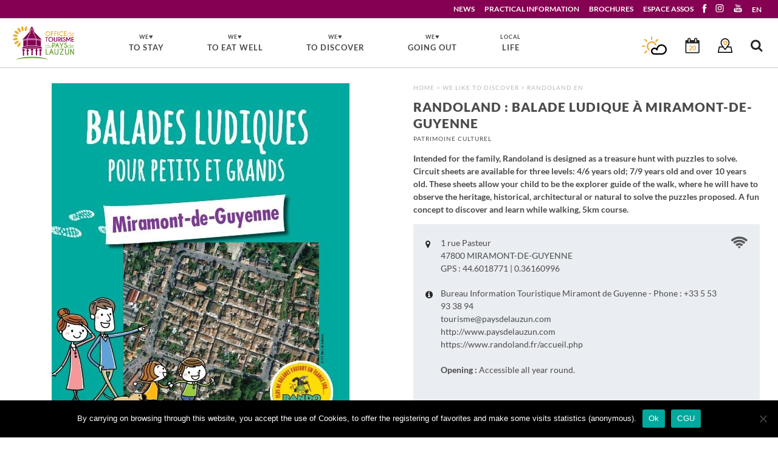

--- FILE ---
content_type: text/html; charset=UTF-8
request_url: https://www.paysdelauzun.com/en/offres/randoland-balade-ludique-a-miramont-de-guyenne/
body_size: 32724
content:

<!doctype html>

<!--[if lt IE 7]><html lang="en-GB" class="no-js lt-ie9 lt-ie8 lt-ie7"><![endif]-->
<!--[if (IE 7)&!(IEMobile)]><html lang="en-GB" class="no-js lt-ie9 lt-ie8"><![endif]-->
<!--[if (IE 8)&!(IEMobile)]><html lang="en-GB" class="no-js lt-ie9"><![endif]-->
<!--[if gt IE 8]><!--> <html lang="en-GB" class="no-js"><!--<![endif]-->

	<head>
		<meta charset="utf-8">

				<meta http-equiv="X-UA-Compatible" content="IE=edge">

		<title>Randoland : Balade ludique à Miramont-de-Guyenne - Tourist Office of the Pays de Lauzun</title>
<link crossorigin data-rocket-preconnect href="https://fonts.googleapis.com" rel="preconnect">
<link crossorigin data-rocket-preconnect href="https://www.googletagmanager.com" rel="preconnect">
<link crossorigin data-rocket-preload as="font" href="https://fonts.gstatic.com/s/lato/v25/S6uyw4BMUTPHjx4wXg.woff2" rel="preload">
<link crossorigin data-rocket-preload as="font" href="https://fonts.gstatic.com/s/lato/v25/S6u9w4BMUTPHh6UVSwiPGQ.woff2" rel="preload">
<link crossorigin data-rocket-preload as="font" href="https://fonts.gstatic.com/s/lato/v25/S6u9w4BMUTPHh50XSwiPGQ.woff2" rel="preload">
<style id="wpr-usedcss">img:is([sizes=auto i],[sizes^="auto," i]){contain-intrinsic-size:3000px 1500px}:where(.wp-block-button__link){border-radius:9999px;box-shadow:none;padding:calc(.667em + 2px) calc(1.333em + 2px);text-decoration:none}:root :where(.wp-block-button .wp-block-button__link.is-style-outline),:root :where(.wp-block-button.is-style-outline>.wp-block-button__link){border:2px solid;padding:.667em 1.333em}:root :where(.wp-block-button .wp-block-button__link.is-style-outline:not(.has-text-color)),:root :where(.wp-block-button.is-style-outline>.wp-block-button__link:not(.has-text-color)){color:currentColor}:root :where(.wp-block-button .wp-block-button__link.is-style-outline:not(.has-background)),:root :where(.wp-block-button.is-style-outline>.wp-block-button__link:not(.has-background)){background-color:initial;background-image:none}:where(.wp-block-calendar table:not(.has-background) th){background:#ddd}:where(.wp-block-columns){margin-bottom:1.75em}:where(.wp-block-columns.has-background){padding:1.25em 2.375em}:where(.wp-block-post-comments input[type=submit]){border:none}:where(.wp-block-cover-image:not(.has-text-color)),:where(.wp-block-cover:not(.has-text-color)){color:#fff}:where(.wp-block-cover-image.is-light:not(.has-text-color)),:where(.wp-block-cover.is-light:not(.has-text-color)){color:#000}:root :where(.wp-block-cover h1:not(.has-text-color)),:root :where(.wp-block-cover h2:not(.has-text-color)),:root :where(.wp-block-cover h3:not(.has-text-color)),:root :where(.wp-block-cover h4:not(.has-text-color)),:root :where(.wp-block-cover h5:not(.has-text-color)),:root :where(.wp-block-cover h6:not(.has-text-color)),:root :where(.wp-block-cover p:not(.has-text-color)){color:inherit}:where(.wp-block-file){margin-bottom:1.5em}:where(.wp-block-file__button){border-radius:2em;display:inline-block;padding:.5em 1em}:where(.wp-block-file__button):is(a):active,:where(.wp-block-file__button):is(a):focus,:where(.wp-block-file__button):is(a):hover,:where(.wp-block-file__button):is(a):visited{box-shadow:none;color:#fff;opacity:.85;text-decoration:none}:where(.wp-block-group.wp-block-group-is-layout-constrained){position:relative}:root :where(.wp-block-image.is-style-rounded img,.wp-block-image .is-style-rounded img){border-radius:9999px}:where(.wp-block-latest-comments:not([style*=line-height] .wp-block-latest-comments__comment)){line-height:1.1}:where(.wp-block-latest-comments:not([style*=line-height] .wp-block-latest-comments__comment-excerpt p)){line-height:1.8}:root :where(.wp-block-latest-posts.is-grid){padding:0}:root :where(.wp-block-latest-posts.wp-block-latest-posts__list){padding-left:0}ul{box-sizing:border-box}:root :where(.wp-block-list.has-background){padding:1.25em 2.375em}:where(.wp-block-navigation.has-background .wp-block-navigation-item a:not(.wp-element-button)),:where(.wp-block-navigation.has-background .wp-block-navigation-submenu a:not(.wp-element-button)){padding:.5em 1em}:where(.wp-block-navigation .wp-block-navigation__submenu-container .wp-block-navigation-item a:not(.wp-element-button)),:where(.wp-block-navigation .wp-block-navigation__submenu-container .wp-block-navigation-submenu a:not(.wp-element-button)),:where(.wp-block-navigation .wp-block-navigation__submenu-container .wp-block-navigation-submenu button.wp-block-navigation-item__content),:where(.wp-block-navigation .wp-block-navigation__submenu-container .wp-block-pages-list__item button.wp-block-navigation-item__content){padding:.5em 1em}:root :where(p.has-background){padding:1.25em 2.375em}:where(p.has-text-color:not(.has-link-color)) a{color:inherit}:where(.wp-block-post-comments-form) input:not([type=submit]),:where(.wp-block-post-comments-form) textarea{border:1px solid #949494;font-family:inherit;font-size:1em}:where(.wp-block-post-comments-form) input:where(:not([type=submit]):not([type=checkbox])),:where(.wp-block-post-comments-form) textarea{padding:calc(.667em + 2px)}:where(.wp-block-post-excerpt){box-sizing:border-box;margin-bottom:var(--wp--style--block-gap);margin-top:var(--wp--style--block-gap)}:where(.wp-block-preformatted.has-background){padding:1.25em 2.375em}:where(.wp-block-search__button){border:1px solid #ccc;padding:6px 10px}:where(.wp-block-search__input){font-family:inherit;font-size:inherit;font-style:inherit;font-weight:inherit;letter-spacing:inherit;line-height:inherit;text-transform:inherit}:where(.wp-block-search__button-inside .wp-block-search__inside-wrapper){border:1px solid #949494;box-sizing:border-box;padding:4px}:where(.wp-block-search__button-inside .wp-block-search__inside-wrapper) .wp-block-search__input{border:none;border-radius:0;padding:0 4px}:where(.wp-block-search__button-inside .wp-block-search__inside-wrapper) .wp-block-search__input:focus{outline:0}:where(.wp-block-search__button-inside .wp-block-search__inside-wrapper) :where(.wp-block-search__button){padding:4px 8px}:root :where(.wp-block-separator.is-style-dots){height:auto;line-height:1;text-align:center}:root :where(.wp-block-separator.is-style-dots):before{color:currentColor;content:"···";font-family:serif;font-size:1.5em;letter-spacing:2em;padding-left:2em}:root :where(.wp-block-site-logo.is-style-rounded){border-radius:9999px}:where(.wp-block-social-links:not(.is-style-logos-only)) .wp-social-link{background-color:#f0f0f0;color:#444}:where(.wp-block-social-links:not(.is-style-logos-only)) .wp-social-link-amazon{background-color:#f90;color:#fff}:where(.wp-block-social-links:not(.is-style-logos-only)) .wp-social-link-bandcamp{background-color:#1ea0c3;color:#fff}:where(.wp-block-social-links:not(.is-style-logos-only)) .wp-social-link-behance{background-color:#0757fe;color:#fff}:where(.wp-block-social-links:not(.is-style-logos-only)) .wp-social-link-bluesky{background-color:#0a7aff;color:#fff}:where(.wp-block-social-links:not(.is-style-logos-only)) .wp-social-link-codepen{background-color:#1e1f26;color:#fff}:where(.wp-block-social-links:not(.is-style-logos-only)) .wp-social-link-deviantart{background-color:#02e49b;color:#fff}:where(.wp-block-social-links:not(.is-style-logos-only)) .wp-social-link-discord{background-color:#5865f2;color:#fff}:where(.wp-block-social-links:not(.is-style-logos-only)) .wp-social-link-dribbble{background-color:#e94c89;color:#fff}:where(.wp-block-social-links:not(.is-style-logos-only)) .wp-social-link-dropbox{background-color:#4280ff;color:#fff}:where(.wp-block-social-links:not(.is-style-logos-only)) .wp-social-link-etsy{background-color:#f45800;color:#fff}:where(.wp-block-social-links:not(.is-style-logos-only)) .wp-social-link-facebook{background-color:#0866ff;color:#fff}:where(.wp-block-social-links:not(.is-style-logos-only)) .wp-social-link-fivehundredpx{background-color:#000;color:#fff}:where(.wp-block-social-links:not(.is-style-logos-only)) .wp-social-link-flickr{background-color:#0461dd;color:#fff}:where(.wp-block-social-links:not(.is-style-logos-only)) .wp-social-link-foursquare{background-color:#e65678;color:#fff}:where(.wp-block-social-links:not(.is-style-logos-only)) .wp-social-link-github{background-color:#24292d;color:#fff}:where(.wp-block-social-links:not(.is-style-logos-only)) .wp-social-link-goodreads{background-color:#eceadd;color:#382110}:where(.wp-block-social-links:not(.is-style-logos-only)) .wp-social-link-google{background-color:#ea4434;color:#fff}:where(.wp-block-social-links:not(.is-style-logos-only)) .wp-social-link-gravatar{background-color:#1d4fc4;color:#fff}:where(.wp-block-social-links:not(.is-style-logos-only)) .wp-social-link-instagram{background-color:#f00075;color:#fff}:where(.wp-block-social-links:not(.is-style-logos-only)) .wp-social-link-lastfm{background-color:#e21b24;color:#fff}:where(.wp-block-social-links:not(.is-style-logos-only)) .wp-social-link-linkedin{background-color:#0d66c2;color:#fff}:where(.wp-block-social-links:not(.is-style-logos-only)) .wp-social-link-mastodon{background-color:#3288d4;color:#fff}:where(.wp-block-social-links:not(.is-style-logos-only)) .wp-social-link-medium{background-color:#000;color:#fff}:where(.wp-block-social-links:not(.is-style-logos-only)) .wp-social-link-meetup{background-color:#f6405f;color:#fff}:where(.wp-block-social-links:not(.is-style-logos-only)) .wp-social-link-patreon{background-color:#000;color:#fff}:where(.wp-block-social-links:not(.is-style-logos-only)) .wp-social-link-pinterest{background-color:#e60122;color:#fff}:where(.wp-block-social-links:not(.is-style-logos-only)) .wp-social-link-pocket{background-color:#ef4155;color:#fff}:where(.wp-block-social-links:not(.is-style-logos-only)) .wp-social-link-reddit{background-color:#ff4500;color:#fff}:where(.wp-block-social-links:not(.is-style-logos-only)) .wp-social-link-skype{background-color:#0478d7;color:#fff}:where(.wp-block-social-links:not(.is-style-logos-only)) .wp-social-link-snapchat{background-color:#fefc00;color:#fff;stroke:#000}:where(.wp-block-social-links:not(.is-style-logos-only)) .wp-social-link-soundcloud{background-color:#ff5600;color:#fff}:where(.wp-block-social-links:not(.is-style-logos-only)) .wp-social-link-spotify{background-color:#1bd760;color:#fff}:where(.wp-block-social-links:not(.is-style-logos-only)) .wp-social-link-telegram{background-color:#2aabee;color:#fff}:where(.wp-block-social-links:not(.is-style-logos-only)) .wp-social-link-threads{background-color:#000;color:#fff}:where(.wp-block-social-links:not(.is-style-logos-only)) .wp-social-link-tiktok{background-color:#000;color:#fff}:where(.wp-block-social-links:not(.is-style-logos-only)) .wp-social-link-tumblr{background-color:#011835;color:#fff}:where(.wp-block-social-links:not(.is-style-logos-only)) .wp-social-link-twitch{background-color:#6440a4;color:#fff}:where(.wp-block-social-links:not(.is-style-logos-only)) .wp-social-link-twitter{background-color:#1da1f2;color:#fff}:where(.wp-block-social-links:not(.is-style-logos-only)) .wp-social-link-vimeo{background-color:#1eb7ea;color:#fff}:where(.wp-block-social-links:not(.is-style-logos-only)) .wp-social-link-vk{background-color:#4680c2;color:#fff}:where(.wp-block-social-links:not(.is-style-logos-only)) .wp-social-link-wordpress{background-color:#3499cd;color:#fff}:where(.wp-block-social-links:not(.is-style-logos-only)) .wp-social-link-whatsapp{background-color:#25d366;color:#fff}:where(.wp-block-social-links:not(.is-style-logos-only)) .wp-social-link-x{background-color:#000;color:#fff}:where(.wp-block-social-links:not(.is-style-logos-only)) .wp-social-link-yelp{background-color:#d32422;color:#fff}:where(.wp-block-social-links:not(.is-style-logos-only)) .wp-social-link-youtube{background-color:red;color:#fff}:where(.wp-block-social-links.is-style-logos-only) .wp-social-link{background:0 0}:where(.wp-block-social-links.is-style-logos-only) .wp-social-link svg{height:1.25em;width:1.25em}:where(.wp-block-social-links.is-style-logos-only) .wp-social-link-amazon{color:#f90}:where(.wp-block-social-links.is-style-logos-only) .wp-social-link-bandcamp{color:#1ea0c3}:where(.wp-block-social-links.is-style-logos-only) .wp-social-link-behance{color:#0757fe}:where(.wp-block-social-links.is-style-logos-only) .wp-social-link-bluesky{color:#0a7aff}:where(.wp-block-social-links.is-style-logos-only) .wp-social-link-codepen{color:#1e1f26}:where(.wp-block-social-links.is-style-logos-only) .wp-social-link-deviantart{color:#02e49b}:where(.wp-block-social-links.is-style-logos-only) .wp-social-link-discord{color:#5865f2}:where(.wp-block-social-links.is-style-logos-only) .wp-social-link-dribbble{color:#e94c89}:where(.wp-block-social-links.is-style-logos-only) .wp-social-link-dropbox{color:#4280ff}:where(.wp-block-social-links.is-style-logos-only) .wp-social-link-etsy{color:#f45800}:where(.wp-block-social-links.is-style-logos-only) .wp-social-link-facebook{color:#0866ff}:where(.wp-block-social-links.is-style-logos-only) .wp-social-link-fivehundredpx{color:#000}:where(.wp-block-social-links.is-style-logos-only) .wp-social-link-flickr{color:#0461dd}:where(.wp-block-social-links.is-style-logos-only) .wp-social-link-foursquare{color:#e65678}:where(.wp-block-social-links.is-style-logos-only) .wp-social-link-github{color:#24292d}:where(.wp-block-social-links.is-style-logos-only) .wp-social-link-goodreads{color:#382110}:where(.wp-block-social-links.is-style-logos-only) .wp-social-link-google{color:#ea4434}:where(.wp-block-social-links.is-style-logos-only) .wp-social-link-gravatar{color:#1d4fc4}:where(.wp-block-social-links.is-style-logos-only) .wp-social-link-instagram{color:#f00075}:where(.wp-block-social-links.is-style-logos-only) .wp-social-link-lastfm{color:#e21b24}:where(.wp-block-social-links.is-style-logos-only) .wp-social-link-linkedin{color:#0d66c2}:where(.wp-block-social-links.is-style-logos-only) .wp-social-link-mastodon{color:#3288d4}:where(.wp-block-social-links.is-style-logos-only) .wp-social-link-medium{color:#000}:where(.wp-block-social-links.is-style-logos-only) .wp-social-link-meetup{color:#f6405f}:where(.wp-block-social-links.is-style-logos-only) .wp-social-link-patreon{color:#000}:where(.wp-block-social-links.is-style-logos-only) .wp-social-link-pinterest{color:#e60122}:where(.wp-block-social-links.is-style-logos-only) .wp-social-link-pocket{color:#ef4155}:where(.wp-block-social-links.is-style-logos-only) .wp-social-link-reddit{color:#ff4500}:where(.wp-block-social-links.is-style-logos-only) .wp-social-link-skype{color:#0478d7}:where(.wp-block-social-links.is-style-logos-only) .wp-social-link-snapchat{color:#fff;stroke:#000}:where(.wp-block-social-links.is-style-logos-only) .wp-social-link-soundcloud{color:#ff5600}:where(.wp-block-social-links.is-style-logos-only) .wp-social-link-spotify{color:#1bd760}:where(.wp-block-social-links.is-style-logos-only) .wp-social-link-telegram{color:#2aabee}:where(.wp-block-social-links.is-style-logos-only) .wp-social-link-threads{color:#000}:where(.wp-block-social-links.is-style-logos-only) .wp-social-link-tiktok{color:#000}:where(.wp-block-social-links.is-style-logos-only) .wp-social-link-tumblr{color:#011835}:where(.wp-block-social-links.is-style-logos-only) .wp-social-link-twitch{color:#6440a4}:where(.wp-block-social-links.is-style-logos-only) .wp-social-link-twitter{color:#1da1f2}:where(.wp-block-social-links.is-style-logos-only) .wp-social-link-vimeo{color:#1eb7ea}:where(.wp-block-social-links.is-style-logos-only) .wp-social-link-vk{color:#4680c2}:where(.wp-block-social-links.is-style-logos-only) .wp-social-link-whatsapp{color:#25d366}:where(.wp-block-social-links.is-style-logos-only) .wp-social-link-wordpress{color:#3499cd}:where(.wp-block-social-links.is-style-logos-only) .wp-social-link-x{color:#000}:where(.wp-block-social-links.is-style-logos-only) .wp-social-link-yelp{color:#d32422}:where(.wp-block-social-links.is-style-logos-only) .wp-social-link-youtube{color:red}:root :where(.wp-block-social-links .wp-social-link a){padding:.25em}:root :where(.wp-block-social-links.is-style-logos-only .wp-social-link a){padding:0}:root :where(.wp-block-social-links.is-style-pill-shape .wp-social-link a){padding-left:.6666666667em;padding-right:.6666666667em}:root :where(.wp-block-tag-cloud.is-style-outline){display:flex;flex-wrap:wrap;gap:1ch}:root :where(.wp-block-tag-cloud.is-style-outline a){border:1px solid;font-size:unset!important;margin-right:0;padding:1ch 2ch;text-decoration:none!important}:root :where(.wp-block-table-of-contents){box-sizing:border-box}:where(.wp-block-term-description){box-sizing:border-box;margin-bottom:var(--wp--style--block-gap);margin-top:var(--wp--style--block-gap)}:where(pre.wp-block-verse){font-family:inherit}:root{--wp--preset--font-size--normal:16px;--wp--preset--font-size--huge:42px}html :where(.has-border-color){border-style:solid}html :where([style*=border-top-color]){border-top-style:solid}html :where([style*=border-right-color]){border-right-style:solid}html :where([style*=border-bottom-color]){border-bottom-style:solid}html :where([style*=border-left-color]){border-left-style:solid}html :where([style*=border-width]){border-style:solid}html :where([style*=border-top-width]){border-top-style:solid}html :where([style*=border-right-width]){border-right-style:solid}html :where([style*=border-bottom-width]){border-bottom-style:solid}html :where([style*=border-left-width]){border-left-style:solid}html :where(img[class*=wp-image-]){height:auto;max-width:100%}:where(figure){margin:0 0 1em}html :where(.is-position-sticky){--wp-admin--admin-bar--position-offset:var(--wp-admin--admin-bar--height,0px)}@media screen and (max-width:600px){html :where(.is-position-sticky){--wp-admin--admin-bar--position-offset:0px}}:root{--wp--preset--aspect-ratio--square:1;--wp--preset--aspect-ratio--4-3:4/3;--wp--preset--aspect-ratio--3-4:3/4;--wp--preset--aspect-ratio--3-2:3/2;--wp--preset--aspect-ratio--2-3:2/3;--wp--preset--aspect-ratio--16-9:16/9;--wp--preset--aspect-ratio--9-16:9/16;--wp--preset--color--black:#000000;--wp--preset--color--cyan-bluish-gray:#abb8c3;--wp--preset--color--white:#ffffff;--wp--preset--color--pale-pink:#f78da7;--wp--preset--color--vivid-red:#cf2e2e;--wp--preset--color--luminous-vivid-orange:#ff6900;--wp--preset--color--luminous-vivid-amber:#fcb900;--wp--preset--color--light-green-cyan:#7bdcb5;--wp--preset--color--vivid-green-cyan:#00d084;--wp--preset--color--pale-cyan-blue:#8ed1fc;--wp--preset--color--vivid-cyan-blue:#0693e3;--wp--preset--color--vivid-purple:#9b51e0;--wp--preset--gradient--vivid-cyan-blue-to-vivid-purple:linear-gradient(135deg,rgba(6, 147, 227, 1) 0%,rgb(155, 81, 224) 100%);--wp--preset--gradient--light-green-cyan-to-vivid-green-cyan:linear-gradient(135deg,rgb(122, 220, 180) 0%,rgb(0, 208, 130) 100%);--wp--preset--gradient--luminous-vivid-amber-to-luminous-vivid-orange:linear-gradient(135deg,rgba(252, 185, 0, 1) 0%,rgba(255, 105, 0, 1) 100%);--wp--preset--gradient--luminous-vivid-orange-to-vivid-red:linear-gradient(135deg,rgba(255, 105, 0, 1) 0%,rgb(207, 46, 46) 100%);--wp--preset--gradient--very-light-gray-to-cyan-bluish-gray:linear-gradient(135deg,rgb(238, 238, 238) 0%,rgb(169, 184, 195) 100%);--wp--preset--gradient--cool-to-warm-spectrum:linear-gradient(135deg,rgb(74, 234, 220) 0%,rgb(151, 120, 209) 20%,rgb(207, 42, 186) 40%,rgb(238, 44, 130) 60%,rgb(251, 105, 98) 80%,rgb(254, 248, 76) 100%);--wp--preset--gradient--blush-light-purple:linear-gradient(135deg,rgb(255, 206, 236) 0%,rgb(152, 150, 240) 100%);--wp--preset--gradient--blush-bordeaux:linear-gradient(135deg,rgb(254, 205, 165) 0%,rgb(254, 45, 45) 50%,rgb(107, 0, 62) 100%);--wp--preset--gradient--luminous-dusk:linear-gradient(135deg,rgb(255, 203, 112) 0%,rgb(199, 81, 192) 50%,rgb(65, 88, 208) 100%);--wp--preset--gradient--pale-ocean:linear-gradient(135deg,rgb(255, 245, 203) 0%,rgb(182, 227, 212) 50%,rgb(51, 167, 181) 100%);--wp--preset--gradient--electric-grass:linear-gradient(135deg,rgb(202, 248, 128) 0%,rgb(113, 206, 126) 100%);--wp--preset--gradient--midnight:linear-gradient(135deg,rgb(2, 3, 129) 0%,rgb(40, 116, 252) 100%);--wp--preset--font-size--small:13px;--wp--preset--font-size--medium:20px;--wp--preset--font-size--large:36px;--wp--preset--font-size--x-large:42px;--wp--preset--spacing--20:0.44rem;--wp--preset--spacing--30:0.67rem;--wp--preset--spacing--40:1rem;--wp--preset--spacing--50:1.5rem;--wp--preset--spacing--60:2.25rem;--wp--preset--spacing--70:3.38rem;--wp--preset--spacing--80:5.06rem;--wp--preset--shadow--natural:6px 6px 9px rgba(0, 0, 0, .2);--wp--preset--shadow--deep:12px 12px 50px rgba(0, 0, 0, .4);--wp--preset--shadow--sharp:6px 6px 0px rgba(0, 0, 0, .2);--wp--preset--shadow--outlined:6px 6px 0px -3px rgba(255, 255, 255, 1),6px 6px rgba(0, 0, 0, 1);--wp--preset--shadow--crisp:6px 6px 0px rgba(0, 0, 0, 1)}:where(.is-layout-flex){gap:.5em}:where(.is-layout-grid){gap:.5em}:where(.wp-block-post-template.is-layout-flex){gap:1.25em}:where(.wp-block-post-template.is-layout-grid){gap:1.25em}:where(.wp-block-columns.is-layout-flex){gap:2em}:where(.wp-block-columns.is-layout-grid){gap:2em}:root :where(.wp-block-pullquote){font-size:1.5em;line-height:1.6}#cookie-notice,#cookie-notice .cn-button:not(.cn-button-custom){font-family:-apple-system,BlinkMacSystemFont,Arial,Roboto,"Helvetica Neue",sans-serif;font-weight:400;font-size:13px;text-align:center}#cookie-notice{position:fixed;min-width:100%;height:auto;z-index:100000;letter-spacing:0;line-height:20px;left:0}#cookie-notice,#cookie-notice *{-webkit-box-sizing:border-box;-moz-box-sizing:border-box;box-sizing:border-box}#cookie-notice.cn-animated{-webkit-animation-duration:.5s!important;animation-duration:.5s!important;-webkit-animation-fill-mode:both;animation-fill-mode:both}#cookie-notice .cookie-notice-container{display:block}#cookie-notice.cookie-notice-hidden .cookie-notice-container{display:none}.cn-position-bottom{bottom:0}.cookie-notice-container{padding:15px 30px;text-align:center;width:100%;z-index:2}.cn-close-icon{position:absolute;right:15px;top:50%;margin-top:-10px;width:15px;height:15px;opacity:.5;padding:10px;outline:0;cursor:pointer}.cn-close-icon:hover{opacity:1}.cn-close-icon:after,.cn-close-icon:before{position:absolute;content:' ';height:15px;width:2px;top:3px;background-color:grey}.cn-close-icon:before{transform:rotate(45deg)}.cn-close-icon:after{transform:rotate(-45deg)}#cookie-notice .cn-revoke-cookie{margin:0}#cookie-notice .cn-button{margin:0 0 0 10px;display:inline-block}#cookie-notice .cn-button:not(.cn-button-custom){letter-spacing:.25px;margin:0 0 0 10px;text-transform:none;display:inline-block;cursor:pointer;touch-action:manipulation;white-space:nowrap;outline:0;box-shadow:none;text-shadow:none;border:none;-webkit-border-radius:3px;-moz-border-radius:3px;border-radius:3px;text-decoration:none;padding:8.5px 10px;line-height:1;color:inherit}.cn-text-container{margin:0 0 6px}.cn-buttons-container,.cn-text-container{display:inline-block}#cookie-notice.cookie-notice-visible.cn-effect-fade,#cookie-notice.cookie-revoke-visible.cn-effect-fade{-webkit-animation-name:fadeIn;animation-name:fadeIn}#cookie-notice.cn-effect-fade{-webkit-animation-name:fadeOut;animation-name:fadeOut}@-webkit-keyframes fadeIn{from{opacity:0}to{opacity:1}}@keyframes fadeIn{from{opacity:0}to{opacity:1}}@-webkit-keyframes fadeOut{from{opacity:1}to{opacity:0}}@media all and (max-width:900px){.cookie-notice-container #cn-notice-buttons,.cookie-notice-container #cn-notice-text{display:block}#cookie-notice .cn-button{margin:0 5px 5px}}@media all and (max-width:480px){.cookie-notice-container{padding:15px 25px}}.spu-box,.spu-box *{box-sizing:border-box}.wppopups-whole{position:relative;width:100%;left:0;top:0;z-index:999998;display:flex;align-items:center;justify-content:center}.spu-box:after,.spu-box:before{content:"";display:table}.spu-box:after{clear:both}.spu-box{zoom:1}.spu-box{position:fixed;z-index:999999;width:100%;max-height:100vh}.spu-box img{max-width:100%;height:auto}.spu-box.spu-position-bottom-bar,.spu-box.spu-position-top-bar{margin:0;width:100%!important;max-width:100%!important;position:fixed}.spu-box.spu-position-top-bar{top:0}.spu-box.spu-position-bottom-bar{bottom:0}.spu-box.spu-position-bottom-bar .spu-content .spu-fields-container,.spu-box.spu-position-top-bar .spu-content .spu-fields-container{padding:0}.spu-box.spu-position-bottom-bar .spu-content,.spu-box.spu-position-top-bar .spu-content{display:inline-flex;align-items:center;justify-content:center;width:100%!important}.spu-box.spu-position-bottom-bar .spu-content>*,.spu-box.spu-position-top-bar .spu-content>*{margin-left:20px;margin-bottom:0}.spu-box.spu-position-bottom-bar .spu-content .spu-optin-form,.spu-box.spu-position-top-bar .spu-content .spu-optin-form{display:inline-flex;margin-bottom:0}.spu-fields-container{padding:36px 32px 44px;position:relative}.optin-errors{color:red;text-align:center;margin-top:20px}@media all and (max-width:568px){.spu-box{max-width:90vw!important}.spu-box.spu-position-bottom-bar,.spu-box.spu-position-top-bar{max-width:100vw!important}.spu-box.spu-position-bottom-bar .spu-content,.spu-box.spu-position-top-bar .spu-content{flex-flow:column}}@font-face{font-display:swap;font-family:Lato;font-style:normal;font-weight:400;src:url(https://fonts.gstatic.com/s/lato/v25/S6uyw4BMUTPHjx4wXg.woff2) format('woff2');unicode-range:U+0000-00FF,U+0131,U+0152-0153,U+02BB-02BC,U+02C6,U+02DA,U+02DC,U+0304,U+0308,U+0329,U+2000-206F,U+20AC,U+2122,U+2191,U+2193,U+2212,U+2215,U+FEFF,U+FFFD}@font-face{font-display:swap;font-family:Lato;font-style:normal;font-weight:700;src:url(https://fonts.gstatic.com/s/lato/v25/S6u9w4BMUTPHh6UVSwiPGQ.woff2) format('woff2');unicode-range:U+0000-00FF,U+0131,U+0152-0153,U+02BB-02BC,U+02C6,U+02DA,U+02DC,U+0304,U+0308,U+0329,U+2000-206F,U+20AC,U+2122,U+2191,U+2193,U+2212,U+2215,U+FEFF,U+FFFD}@font-face{font-display:swap;font-family:Lato;font-style:normal;font-weight:900;src:url(https://fonts.gstatic.com/s/lato/v25/S6u9w4BMUTPHh50XSwiPGQ.woff2) format('woff2');unicode-range:U+0000-00FF,U+0131,U+0152-0153,U+02BB-02BC,U+02C6,U+02DA,U+02DC,U+0304,U+0308,U+0329,U+2000-206F,U+20AC,U+2122,U+2191,U+2193,U+2212,U+2215,U+FEFF,U+FFFD}.owl-carousel{display:none;width:100%;-webkit-tap-highlight-color:transparent;position:relative;z-index:1}.owl-carousel .owl-stage{position:relative;-ms-touch-action:pan-Y;touch-action:manipulation;-moz-backface-visibility:hidden}.owl-carousel .owl-stage:after{content:".";display:block;clear:both;visibility:hidden;line-height:0;height:0}.owl-carousel .owl-stage-outer{position:relative;overflow:hidden;-webkit-transform:translate3d(0,0,0)}.owl-carousel .owl-item{-webkit-backface-visibility:hidden;-moz-backface-visibility:hidden;-ms-backface-visibility:hidden;-webkit-transform:translate3d(0,0,0);-moz-transform:translate3d(0,0,0);-ms-transform:translate3d(0,0,0)}.owl-carousel .owl-item{position:relative;min-height:1px;float:left;-webkit-backface-visibility:hidden;-webkit-tap-highlight-color:transparent;-webkit-touch-callout:none}.owl-carousel .owl-item img{display:block;width:100%}.owl-carousel .owl-dots.disabled,.owl-carousel .owl-nav.disabled{display:none}.owl-carousel .owl-dot,.owl-carousel .owl-nav .owl-next,.owl-carousel .owl-nav .owl-prev{cursor:pointer;-webkit-user-select:none;-khtml-user-select:none;-moz-user-select:none;-ms-user-select:none;user-select:none}.owl-carousel .owl-nav button.owl-next,.owl-carousel .owl-nav button.owl-prev,.owl-carousel button.owl-dot{background:0 0;color:inherit;border:none;padding:0!important;font:inherit}.owl-carousel.owl-loaded{display:block}.owl-carousel.owl-loading{opacity:0;display:block}.owl-carousel.owl-hidden{opacity:0}.owl-carousel.owl-refresh .owl-item{visibility:hidden}.owl-carousel.owl-drag .owl-item{-ms-touch-action:pan-y;touch-action:pan-y;-webkit-user-select:none;-moz-user-select:none;-ms-user-select:none;user-select:none}.owl-carousel.owl-grab{cursor:move;cursor:grab}.owl-carousel.owl-rtl{direction:rtl}.owl-carousel.owl-rtl .owl-item{float:right}.no-js .owl-carousel{display:block}.owl-carousel .animated{animation-duration:1s;animation-fill-mode:both}.owl-carousel .owl-animated-in{z-index:0}.owl-carousel .owl-animated-out{z-index:1}.owl-carousel .fadeOut{animation-name:fadeOut}@keyframes fadeOut{from{opacity:1}to{opacity:0}0%{opacity:1}100%{opacity:0}}.owl-height{transition:height .5s ease-in-out}.owl-carousel .owl-item .owl-lazy{opacity:0;transition:opacity .4s ease}.owl-carousel .owl-item .owl-lazy:not([src]),.owl-carousel .owl-item .owl-lazy[src^=""]{max-height:0}.owl-carousel .owl-item img.owl-lazy{transform-style:preserve-3d}.owl-carousel .owl-video-wrapper{position:relative;height:100%;background:#000}.owl-carousel .owl-video-play-icon{position:absolute;height:80px;width:80px;left:50%;top:50%;margin-left:-40px;margin-top:-40px;background:url("https://www.paysdelauzun.com/wp-content/themes/paysdelauzun/library/owl-carousel/assets/owl.video.play.png") no-repeat;cursor:pointer;z-index:1;-webkit-backface-visibility:hidden;transition:transform .1s ease}.owl-carousel .owl-video-play-icon:hover{-ms-transform:scale(1.3,1.3);transform:scale(1.3,1.3)}.owl-carousel .owl-video-playing .owl-video-play-icon,.owl-carousel .owl-video-playing .owl-video-tn{display:none}.owl-carousel .owl-video-tn{opacity:0;height:100%;background-position:center center;background-repeat:no-repeat;background-size:contain;transition:opacity .4s ease}.owl-carousel .owl-video-frame{position:relative;z-index:1;height:100%;width:100%}.owl-theme .owl-nav{margin-top:10px;text-align:center;-webkit-tap-highlight-color:transparent}.owl-theme .owl-nav [class*=owl-]{color:#fff;font-size:14px;margin:5px;padding:4px 7px;background:#d6d6d6;display:inline-block;cursor:pointer;border-radius:3px}.owl-theme .owl-nav [class*=owl-]:hover{background:#869791;color:#fff;text-decoration:none}.owl-theme .owl-nav .disabled{opacity:.5;cursor:default}.owl-theme .owl-nav.disabled+.owl-dots{margin-top:10px}.owl-theme .owl-dots{text-align:center;-webkit-tap-highlight-color:transparent}.owl-theme .owl-dots .owl-dot{display:inline-block;zoom:1}.owl-theme .owl-dots .owl-dot span{width:10px;height:10px;margin:5px 7px;background:#d6d6d6;display:block;-webkit-backface-visibility:visible;transition:opacity .2s ease;border-radius:30px}.owl-theme .owl-dots .owl-dot.active span,.owl-theme .owl-dots .owl-dot:hover span{background:#f0a93f}.slick-slider{position:relative;display:block;box-sizing:border-box;-webkit-user-select:none;-moz-user-select:none;-ms-user-select:none;user-select:none;-webkit-touch-callout:none;-khtml-user-select:none;-ms-touch-action:pan-y;touch-action:pan-y;-webkit-tap-highlight-color:transparent}.slick-list{position:relative;display:block;overflow:hidden;margin:0;padding:0}.slick-list:focus{outline:0}.slick-list.dragging{cursor:pointer;cursor:hand}.slick-slider .slick-list,.slick-slider .slick-track{-webkit-transform:translate3d(0,0,0);-moz-transform:translate3d(0,0,0);-ms-transform:translate3d(0,0,0);-o-transform:translate3d(0,0,0);transform:translate3d(0,0,0)}.slick-track{position:relative;top:0;left:0;display:block;margin-left:auto;margin-right:auto}.slick-track:after,.slick-track:before{display:table;content:''}.slick-track:after{clear:both}.slick-loading .slick-track{visibility:hidden}.slick-slide{display:none;float:left;height:100%;min-height:1px}[dir=rtl] .slick-slide{float:right}.slick-slide img{display:block}.slick-slide.slick-loading img{display:none}.slick-slide.dragging img{pointer-events:none}.slick-initialized .slick-slide{display:block}.slick-loading .slick-slide{visibility:hidden}.slick-vertical .slick-slide{display:block;height:auto;border:1px solid transparent}.slick-arrow.slick-hidden{display:none}.leaflet-image-layer,.leaflet-layer,.leaflet-marker-icon,.leaflet-pane,.leaflet-pane>canvas,.leaflet-pane>svg,.leaflet-tile,.leaflet-tile-container,.leaflet-zoom-box{position:absolute;left:0;top:0}.leaflet-container{overflow:hidden}.leaflet-marker-icon,.leaflet-tile{-webkit-user-select:none;-moz-user-select:none;user-select:none;-webkit-user-drag:none}.leaflet-safari .leaflet-tile{image-rendering:-webkit-optimize-contrast}.leaflet-safari .leaflet-tile-container{width:1600px;height:1600px;-webkit-transform-origin:0 0}.leaflet-marker-icon{display:block}.leaflet-container .leaflet-marker-pane img,.leaflet-container .leaflet-overlay-pane svg,.leaflet-container .leaflet-shadow-pane img,.leaflet-container .leaflet-tile-pane img,.leaflet-container img.leaflet-image-layer{max-width:none!important;max-height:none!important}.leaflet-container.leaflet-touch-zoom{-ms-touch-action:pan-x pan-y;touch-action:pan-x pan-y}.leaflet-container.leaflet-touch-drag{-ms-touch-action:pinch-zoom;touch-action:none;touch-action:pinch-zoom}.leaflet-container.leaflet-touch-drag.leaflet-touch-zoom{-ms-touch-action:none;touch-action:none}.leaflet-container{-webkit-tap-highlight-color:transparent}.leaflet-container a{-webkit-tap-highlight-color:rgba(2,5,7,.4)}.leaflet-tile{filter:inherit;visibility:hidden}.leaflet-tile-loaded{visibility:inherit}.leaflet-zoom-box{width:0;height:0;-moz-box-sizing:border-box;box-sizing:border-box;z-index:800}.leaflet-overlay-pane svg{-moz-user-select:none}.leaflet-pane{z-index:400}.leaflet-tile-pane{z-index:200}.leaflet-overlay-pane{z-index:400}.leaflet-shadow-pane{z-index:500}.leaflet-marker-pane{z-index:600}.leaflet-tooltip-pane{z-index:650}.leaflet-popup-pane{z-index:700}.leaflet-map-pane canvas{z-index:100}.leaflet-map-pane svg{z-index:200}.leaflet-vml-shape{width:1px;height:1px}.lvml{behavior:url(#default#VML);display:inline-block;position:absolute}.leaflet-control{position:relative;z-index:800;pointer-events:visiblePainted;pointer-events:auto}.leaflet-bottom,.leaflet-top{position:absolute;z-index:1000;pointer-events:none}.leaflet-top{top:0}.leaflet-right{right:0}.leaflet-bottom{bottom:0}.leaflet-left{left:0}.leaflet-control{float:left;clear:both}.leaflet-right .leaflet-control{float:right}.leaflet-top .leaflet-control{margin-top:10px}.leaflet-bottom .leaflet-control{margin-bottom:10px}.leaflet-left .leaflet-control{margin-left:10px}.leaflet-right .leaflet-control{margin-right:10px}.leaflet-fade-anim .leaflet-tile{will-change:opacity}.leaflet-fade-anim .leaflet-popup{opacity:0;-webkit-transition:opacity .2s linear;-moz-transition:opacity .2s linear;-o-transition:opacity .2s linear;transition:opacity .2s linear}.leaflet-fade-anim .leaflet-map-pane .leaflet-popup{opacity:1}.leaflet-zoom-animated{-webkit-transform-origin:0 0;-ms-transform-origin:0 0;transform-origin:0 0}.leaflet-zoom-anim .leaflet-zoom-animated{will-change:transform}.leaflet-zoom-anim .leaflet-zoom-animated{-webkit-transition:-webkit-transform .25s cubic-bezier(0,0,.25,1);-moz-transition:-moz-transform .25s cubic-bezier(0,0,.25,1);-o-transition:-o-transform .25s cubic-bezier(0,0,.25,1);transition:transform .25s cubic-bezier(0,0,.25,1)}.leaflet-pan-anim .leaflet-tile,.leaflet-zoom-anim .leaflet-tile{-webkit-transition:none;-moz-transition:none;-o-transition:none;transition:none}.leaflet-zoom-anim .leaflet-zoom-hide{visibility:hidden}.leaflet-interactive{cursor:pointer}.leaflet-grab{cursor:-webkit-grab;cursor:-moz-grab}.leaflet-crosshair,.leaflet-crosshair .leaflet-interactive{cursor:crosshair}.leaflet-control,.leaflet-popup-pane{cursor:auto}.leaflet-dragging .leaflet-grab,.leaflet-dragging .leaflet-grab .leaflet-interactive,.leaflet-dragging .leaflet-marker-draggable{cursor:move;cursor:-webkit-grabbing;cursor:-moz-grabbing}.leaflet-image-layer,.leaflet-marker-icon,.leaflet-pane>svg path,.leaflet-tile-container{pointer-events:none}.leaflet-image-layer.leaflet-interactive,.leaflet-marker-icon.leaflet-interactive,.leaflet-pane>svg path.leaflet-interactive{pointer-events:visiblePainted;pointer-events:auto}.leaflet-container{background:#ddd;outline:0}.leaflet-container a{color:#000}.leaflet-container a.leaflet-active{outline:orange solid 2px}.leaflet-zoom-box{border:2px dotted #000;background:rgba(255,255,255,.5)}.leaflet-container{font:12px/1.5 "Helvetica Neue",Arial,Helvetica,sans-serif}.leaflet-bar{box-shadow:0 1px 5px rgba(0,0,0,.65);border-radius:4px}.leaflet-bar a,.leaflet-bar a:hover{background-color:#fff;border-bottom:1px solid #ccc;width:26px;height:26px;line-height:26px;display:block;text-align:center;text-decoration:none;color:#000}.leaflet-bar a{background-position:50% 50%;background-repeat:no-repeat;display:block}.leaflet-bar a:hover{background-color:#f4f4f4}.leaflet-bar a:first-child{border-top-left-radius:4px;border-top-right-radius:4px}.leaflet-bar a:last-child{border-bottom-left-radius:4px;border-bottom-right-radius:4px;border-bottom:none}.leaflet-bar a.leaflet-disabled{cursor:default;background-color:#f4f4f4;color:#bbb}.leaflet-touch .leaflet-bar a{width:30px;height:30px;line-height:30px}.leaflet-touch .leaflet-bar a:first-child{border-top-left-radius:2px;border-top-right-radius:2px}.leaflet-touch .leaflet-bar a:last-child{border-bottom-left-radius:2px;border-bottom-right-radius:2px}.leaflet-control-zoom-in,.leaflet-control-zoom-out{font:bold 18px 'Lucida Console',Monaco,monospace;text-indent:1px}.leaflet-touch .leaflet-control-zoom-in,.leaflet-touch .leaflet-control-zoom-out{font-size:22px}.leaflet-control-layers{box-shadow:0 1px 5px rgba(0,0,0,.4);background:#fff;border-radius:5px}.leaflet-control-layers-expanded{padding:6px 10px 6px 6px;color:#333;background:#fff}.leaflet-control-layers-scrollbar{overflow-y:scroll;overflow-x:hidden;padding-right:5px}.leaflet-control-layers-selector{margin-top:2px;position:relative;top:1px}.leaflet-control-layers label{display:block}.leaflet-default-icon-path{background-image:url(https://www.paysdelauzun.com/wp-content/themes/paysdelauzun/library/leaflet/images/marker-icon.png)}.leaflet-container .leaflet-control-attribution{background:#fff;background:rgba(255,255,255,.7);margin:0}.leaflet-control-attribution,.leaflet-control-scale-line{padding:0 5px;color:#333}.leaflet-control-attribution a{text-decoration:none}.leaflet-control-attribution a:hover{text-decoration:underline}.leaflet-container .leaflet-control-attribution,.leaflet-container .leaflet-control-scale{font-size:11px}.leaflet-left .leaflet-control-scale{margin-left:5px}.leaflet-bottom .leaflet-control-scale{margin-bottom:5px}.leaflet-control-scale-line{border:2px solid #777;border-top:none;line-height:1.1;padding:2px 5px 1px;font-size:11px;white-space:nowrap;overflow:hidden;-moz-box-sizing:border-box;box-sizing:border-box;background:#fff;background:rgba(255,255,255,.5)}.leaflet-control-scale-line:not(:first-child){border-top:2px solid #777;border-bottom:none;margin-top:-2px}.leaflet-control-scale-line:not(:first-child):not(:last-child){border-bottom:2px solid #777}.leaflet-touch .leaflet-bar,.leaflet-touch .leaflet-control-attribution,.leaflet-touch .leaflet-control-layers{box-shadow:none}.leaflet-touch .leaflet-bar,.leaflet-touch .leaflet-control-layers{border:2px solid rgba(0,0,0,.2);background-clip:padding-box}.leaflet-popup{position:absolute;text-align:center;margin-bottom:20px}.leaflet-popup-scrolled{overflow:auto;border-bottom:1px solid #ddd;border-top:1px solid #ddd}.leaflet-oldie .leaflet-control-layers,.leaflet-oldie .leaflet-control-zoom{border:1px solid #999}.leaflet-div-icon{background:#fff;border:1px solid #666}.leaflet-tooltip{position:absolute;padding:6px;background-color:#fff;border:1px solid #fff;border-radius:3px;color:#222;white-space:nowrap;-webkit-user-select:none;-moz-user-select:none;-ms-user-select:none;user-select:none;pointer-events:none;box-shadow:0 1px 3px rgba(0,0,0,.4)}.leaflet-tooltip.leaflet-clickable{cursor:pointer;pointer-events:auto}.leaflet-tooltip-bottom:before,.leaflet-tooltip-left:before,.leaflet-tooltip-right:before,.leaflet-tooltip-top:before{position:absolute;pointer-events:none;border:6px solid transparent;background:0 0;content:""}.leaflet-tooltip-bottom{margin-top:6px}.leaflet-tooltip-top{margin-top:-6px}.leaflet-tooltip-bottom:before,.leaflet-tooltip-top:before{left:50%;margin-left:-6px}.leaflet-tooltip-top:before{bottom:0;margin-bottom:-12px;border-top-color:#fff}.leaflet-tooltip-bottom:before{top:0;margin-top:-12px;margin-left:-6px;border-bottom-color:#fff}.leaflet-tooltip-left{margin-left:-6px}.leaflet-tooltip-right{margin-left:6px}.leaflet-tooltip-left:before,.leaflet-tooltip-right:before{top:50%;margin-top:-6px}.leaflet-tooltip-left:before{right:0;margin-right:-12px;border-left-color:#fff}.leaflet-tooltip-right:before{left:0;margin-left:-12px;border-right-color:#fff}.leaflet-cluster-anim .leaflet-marker-icon{-webkit-transition:-webkit-transform .3s ease-out,opacity .3s ease-in;-moz-transition:-moz-transform .3s ease-out,opacity .3s ease-in;-o-transition:-o-transform .3s ease-out,opacity .3s ease-in;transition:transform .3s ease-out,opacity .3s ease-in}.leaflet-cluster-spider-leg{-webkit-transition:-webkit-stroke-dashoffset .3s ease-out,-webkit-stroke-opacity .3s ease-in;-moz-transition:-moz-stroke-dashoffset .3s ease-out,-moz-stroke-opacity .3s ease-in;-o-transition:-o-stroke-dashoffset .3s ease-out,-o-stroke-opacity .3s ease-in;transition:stroke-dashoffset .3s ease-out,stroke-opacity .3s ease-in}.marker-cluster{background-clip:padding-box;border-radius:20px}.marker-cluster div{width:30px;height:30px;margin-left:5px;margin-top:5px;text-align:center;border-radius:15px;font:12px "Helvetica Neue",Arial,Helvetica,sans-serif}.marker-cluster span{line-height:30px}.leaflet-control-fullscreen a{background:url(https://www.paysdelauzun.com/wp-content/themes/paysdelauzun/library/leaflet/fullscreen.png) no-repeat #fff;background-size:26px 52px}.leaflet-touch .leaflet-control-fullscreen a{background-position:2px 2px}.leaflet-fullscreen-on .leaflet-control-fullscreen a{background-position:0 -26px}.leaflet-touch.leaflet-fullscreen-on .leaflet-control-fullscreen a{background-position:2px -24px}.leaflet-container:-webkit-full-screen{width:100%!important;height:100%!important}.leaflet-container.leaflet-fullscreen-on{width:100%!important;height:100%!important}.leaflet-pseudo-fullscreen{position:fixed!important;width:100%!important;height:100%!important;top:0!important;left:0!important;z-index:99999}@media (-webkit-min-device-pixel-ratio:2),(min-resolution:192dpi){.leaflet-control-fullscreen a{background-image:url(https://www.paysdelauzun.com/wp-content/themes/paysdelauzun/library/leaflet/fullscreen@2x.png)}}.ui-helper-clearfix:after{content:".";display:block;height:0;clear:both;visibility:hidden}.ui-helper-clearfix{display:inline-block}* html .ui-helper-clearfix{height:1%}.ui-helper-clearfix{display:block}.ui-state-disabled{cursor:default!important}.ui-icon{display:block;text-indent:-99999px;overflow:hidden;background-repeat:no-repeat}.ui-widget-content{border:1px solid #ddd;background:url(https://www.paysdelauzun.com/wp-content/plugins/mailchimp/assets/css/flick/images/ui-bg_flat_75_ffffff_40x100.png) 50% 50% repeat-x #fff;color:#444}.ui-widget-content a{color:#444}.ui-widget-header{border:1px solid #ddd;background:url(https://www.paysdelauzun.com/wp-content/plugins/mailchimp/assets/css/flick/images/ui-bg_highlight-soft_50_dddddd_1x100.png) 50% 50% repeat-x #ddd;color:#444;font-weight:700}.ui-widget-header a{color:#444}.ui-state-default,.ui-widget-content .ui-state-default,.ui-widget-header .ui-state-default{border:1px solid #ddd;background:url(https://www.paysdelauzun.com/wp-content/plugins/mailchimp/assets/css/flick/images/ui-bg_highlight-soft_100_f6f6f6_1x100.png) 50% 50% repeat-x #f6f6f6;font-weight:700;color:#0073ea}.ui-state-default a,.ui-state-default a:link,.ui-state-default a:visited{color:#0073ea;text-decoration:none}.ui-state-focus,.ui-state-hover,.ui-widget-content .ui-state-focus,.ui-widget-content .ui-state-hover,.ui-widget-header .ui-state-focus,.ui-widget-header .ui-state-hover{border:1px solid #0073ea;background:url(https://www.paysdelauzun.com/wp-content/plugins/mailchimp/assets/css/flick/images/ui-bg_highlight-soft_25_0073ea_1x100.png) 50% 50% repeat-x #0073ea;font-weight:700;color:#fff}.ui-state-hover a,.ui-state-hover a:hover{color:#fff;text-decoration:none}.ui-state-active,.ui-widget-content .ui-state-active,.ui-widget-header .ui-state-active{border:1px solid #ddd;background:url(https://www.paysdelauzun.com/wp-content/plugins/mailchimp/assets/css/flick/images/ui-bg_glass_65_ffffff_1x400.png) 50% 50% repeat-x #fff;font-weight:700;color:#ff0084}.ui-state-active a,.ui-state-active a:link,.ui-state-active a:visited{color:#ff0084;text-decoration:none}.ui-state-highlight,.ui-widget-content .ui-state-highlight,.ui-widget-header .ui-state-highlight{border:1px solid #ccc;background:url(https://www.paysdelauzun.com/wp-content/plugins/mailchimp/assets/css/flick/images/ui-bg_flat_55_ffffff_40x100.png) 50% 50% repeat-x #fff;color:#444}.ui-state-highlight a,.ui-widget-content .ui-state-highlight a,.ui-widget-header .ui-state-highlight a{color:#444}.ui-priority-primary,.ui-widget-content .ui-priority-primary,.ui-widget-header .ui-priority-primary{font-weight:700}.ui-priority-secondary,.ui-widget-content .ui-priority-secondary,.ui-widget-header .ui-priority-secondary{opacity:.7;filter:Alpha(Opacity=70);font-weight:400}.ui-state-disabled,.ui-widget-content .ui-state-disabled,.ui-widget-header .ui-state-disabled{opacity:.35;filter:Alpha(Opacity=35);background-image:none}.ui-icon{width:16px;height:16px;background-image:url(https://www.paysdelauzun.com/wp-content/plugins/mailchimp/assets/css/flick/images/ui-icons_ff0084_256x240.png)}.ui-widget-content .ui-icon{background-image:url(https://www.paysdelauzun.com/wp-content/plugins/mailchimp/assets/css/flick/images/ui-icons_ff0084_256x240.png)}.ui-widget-header .ui-icon{background-image:url(https://www.paysdelauzun.com/wp-content/plugins/mailchimp/assets/css/flick/images/ui-icons_0073ea_256x240.png)}.ui-state-default .ui-icon{background-image:url(https://www.paysdelauzun.com/wp-content/plugins/mailchimp/assets/css/flick/images/ui-icons_666666_256x240.png)}.ui-state-focus .ui-icon,.ui-state-hover .ui-icon{background-image:url(https://www.paysdelauzun.com/wp-content/plugins/mailchimp/assets/css/flick/images/ui-icons_ffffff_256x240.png)}.ui-state-active .ui-icon{background-image:url(https://www.paysdelauzun.com/wp-content/plugins/mailchimp/assets/css/flick/images/ui-icons_454545_256x240.png)}.ui-state-highlight .ui-icon{background-image:url(https://www.paysdelauzun.com/wp-content/plugins/mailchimp/assets/css/flick/images/ui-icons_0073ea_256x240.png)}.ui-corner-all{-moz-border-radius-topleft:2px;-webkit-border-top-left-radius:2px;-khtml-border-top-left-radius:2px;border-top-left-radius:2px}.ui-corner-all{-moz-border-radius-topright:2px;-webkit-border-top-right-radius:2px;-khtml-border-top-right-radius:2px;border-top-right-radius:2px}.ui-corner-all{-moz-border-radius-bottomleft:2px;-webkit-border-bottom-left-radius:2px;-khtml-border-bottom-left-radius:2px;border-bottom-left-radius:2px}.ui-corner-all{-moz-border-radius-bottomright:2px;-webkit-border-bottom-right-radius:2px;-khtml-border-bottom-right-radius:2px;border-bottom-right-radius:2px}.ui-datepicker-multi .ui-datepicker-group-last .ui-datepicker-header{border-left-width:0}.ui-datepicker-multi .ui-datepicker-group-middle .ui-datepicker-header{border-left-width:0}.ui-datepicker-multi .ui-datepicker-buttonpane{clear:left}.ui-datepicker-row-break{clear:both;width:100%;font-size:0em}.ui-datepicker-rtl{direction:rtl}.ui-datepicker-rtl .ui-datepicker-prev{right:2px;left:auto}.ui-datepicker-rtl .ui-datepicker-next{left:2px;right:auto}.ui-datepicker-rtl .ui-datepicker-prev:hover{right:1px;left:auto}.ui-datepicker-rtl .ui-datepicker-next:hover{left:1px;right:auto}.ui-datepicker-rtl .ui-datepicker-buttonpane{clear:right}.ui-datepicker-rtl .ui-datepicker-buttonpane button{float:left}.ui-datepicker-rtl .ui-datepicker-buttonpane button.ui-datepicker-current{float:right}.ui-datepicker-rtl .ui-datepicker-group-last .ui-datepicker-header{border-right-width:0;border-left-width:1px}.ui-datepicker-rtl .ui-datepicker-group-middle .ui-datepicker-header{border-right-width:0;border-left-width:1px}#ui-datepicker-div .ui-datepicker-year{display:none}#ui-datepicker-div.show .ui-datepicker-year{display:inline;padding-left:3px}article,aside,details,figcaption,figure,footer,header,hgroup,main,nav,section,summary{display:block}audio,canvas,video{display:inline-block}audio:not([controls]){display:none;height:0}[hidden],template{display:none}html{font-family:sans-serif;-ms-text-size-adjust:100%;-webkit-text-size-adjust:100%}body{margin:0}a{background:0 0}a:focus{outline:dotted thin}a:active,a:hover{outline:0}h1{font-size:2em;margin:.67em 0}abbr[title]{border-bottom:1px dotted}b,strong{font-weight:700}.em,em{font-style:italic}hr{-moz-box-sizing:content-box;box-sizing:content-box;height:0}p{-webkit-hyphens:auto;-epub-hyphens:auto;-moz-hyphens:auto;hyphens:auto}pre{margin:0}code,pre{font-family:monospace,serif;font-size:1em}pre{white-space:pre-wrap}.small,small{font-size:75%}dl,ul{margin:1em 0}dd{margin:0}nav ul{list-style:none;list-style-image:none}img{border:0}svg:not(:root){overflow:hidden}figure{margin:0}fieldset{border:1px solid silver;margin:0 2px;padding:.35em .625em .75em}legend{border:0;padding:0}button,input,select,textarea{font-family:inherit;font-size:100%;margin:0}button,input{line-height:normal}button,select{text-transform:none}button,html input[type=button],input[type=reset],input[type=submit]{-webkit-appearance:button;cursor:pointer}button[disabled],html input[disabled]{cursor:default}input[type=checkbox],input[type=radio]{box-sizing:border-box;padding:0}input[type=search]{-webkit-appearance:textfield;-moz-box-sizing:content-box;-webkit-box-sizing:content-box;box-sizing:content-box}input[type=search]::-webkit-search-cancel-button,input[type=search]::-webkit-search-decoration{-webkit-appearance:none}button::-moz-focus-inner,input::-moz-focus-inner{border:0;padding:0}textarea{overflow:auto;vertical-align:top}table{border-collapse:collapse;border-spacing:0}*{-webkit-box-sizing:border-box;-moz-box-sizing:border-box;box-sizing:border-box}.ir{text-indent:100%;white-space:nowrap;overflow:hidden}.cf{zoom:1}.cf:after,.cf:before{content:"";display:table}.cf:after{clear:both}p{-ms-word-wrap:break-word;word-break:break-word;word-wrap:break-word;-webkit-hyphens:auto;-moz-hyphens:auto;hyphens:auto;-webkit-hyphenate-before:2;-webkit-hyphenate-after:3;hyphenate-lines:3;-webkit-font-feature-settings:"liga","dlig";-moz-font-feature-settings:"liga=1, dlig=1";-ms-font-feature-settings:"liga","dlig";-o-font-feature-settings:"liga","dlig";font-feature-settings:"liga","dlig"}.last-col{float:right;padding-right:0!important}@media (max-width:767px){.m-all{float:left;padding-right:.75em;width:100%;padding-right:0}}@media (min-width:768px) and (max-width:1029px){.t-all{float:left;padding-right:.75em;width:100%;padding-right:0}.t-1of2{float:left;padding-right:.75em;width:50%}.t-1of3{float:left;padding-right:.75em;width:33.33%}.t-1of4{float:left;padding-right:.75em;width:25%}.t-1of5{float:left;padding-right:.75em;width:20%}.t-3of5{float:left;padding-right:.75em;width:60%}}@media (min-width:1030px){.d-all{float:left;padding-right:.75em;width:100%;padding-right:0}.d-1of2{float:left;padding-right:.75em;width:50%}.d-1of3{float:left;padding-right:.75em;width:33.33%}.d-1of4{float:left;padding-right:.75em;width:25%}.d-1of5{float:left;padding-right:.75em;width:20%}.d-3of5{float:left;padding-right:.75em;width:60%}}.field,input[type=color],input[type=date],input[type=datetime-local],input[type=datetime],input[type=email],input[type=month],input[type=number],input[type=search],input[type=tel],input[type=text],input[type=time],input[type=url],input[type=week],select,textarea{display:block;height:40px;line-height:1em;padding:0 12px;margin-bottom:14px;font-size:1em;color:#4a4a4a;border-radius:3px;vertical-align:middle;box-shadow:none;border:0;width:100%;max-width:400px;font-family:Lato,"Helvetica Neue",Helvetica,Arial,sans-serif;background-color:#eaedf2;-webkit-transition:background-color .24s ease-in-out;transition:background-color .24s ease-in-out}.field:active,.field:focus,input[type=color]:active,input[type=color]:focus,input[type=date]:active,input[type=date]:focus,input[type=datetime-local]:active,input[type=datetime-local]:focus,input[type=datetime]:active,input[type=datetime]:focus,input[type=email]:active,input[type=email]:focus,input[type=month]:active,input[type=month]:focus,input[type=number]:active,input[type=number]:focus,input[type=search]:active,input[type=search]:focus,input[type=tel]:active,input[type=tel]:focus,input[type=text]:active,input[type=text]:focus,input[type=time]:active,input[type=time]:focus,input[type=url]:active,input[type=url]:focus,input[type=week]:active,input[type=week]:focus,select:active,select:focus,textarea:active,textarea:focus{background-color:#f7f8fa;outline:0}.field.error,input[type=color].error,input[type=date].error,input[type=datetime-local].error,input[type=datetime].error,input[type=email].error,input[type=month].error,input[type=number].error,input[type=search].error,input[type=tel].error,input[type=text].error,input[type=time].error,input[type=url].error,input[type=week].error,select.error,textarea.error{color:#fbe3e4;border-color:#fbe3e4;background-color:#fff;background-position:99% center;background-repeat:no-repeat;background-image:url([data-uri]);outline-color:#fbe3e4}.field.success,input[type=color].success,input[type=date].success,input[type=datetime-local].success,input[type=datetime].success,input[type=email].success,input[type=month].success,input[type=number].success,input[type=search].success,input[type=tel].success,input[type=text].success,input[type=time].success,input[type=url].success,input[type=week].success,select.success,textarea.success{color:#e6efc2;border-color:#e6efc2;background-color:#fff;background-position:99% center;background-repeat:no-repeat;background-image:url([data-uri]);outline-color:#e6efc2}.field[disabled],input[type=color][disabled],input[type=date][disabled],input[type=datetime-local][disabled],input[type=datetime][disabled],input[type=email][disabled],input[type=month][disabled],input[type=number][disabled],input[type=search][disabled],input[type=tel][disabled],input[type=text][disabled],input[type=time][disabled],input[type=url][disabled],input[type=week][disabled],select[disabled],textarea[disabled]{cursor:not-allowed;border-color:#cfcfcf;opacity:.6}.field[disabled]:active,.field[disabled]:focus,input[type=color][disabled]:active,input[type=color][disabled]:focus,input[type=date][disabled]:active,input[type=date][disabled]:focus,input[type=datetime-local][disabled]:active,input[type=datetime-local][disabled]:focus,input[type=datetime][disabled]:active,input[type=datetime][disabled]:focus,input[type=email][disabled]:active,input[type=email][disabled]:focus,input[type=month][disabled]:active,input[type=month][disabled]:focus,input[type=number][disabled]:active,input[type=number][disabled]:focus,input[type=search][disabled]:active,input[type=search][disabled]:focus,input[type=tel][disabled]:active,input[type=tel][disabled]:focus,input[type=text][disabled]:active,input[type=text][disabled]:focus,input[type=time][disabled]:active,input[type=time][disabled]:focus,input[type=url][disabled]:active,input[type=url][disabled]:focus,input[type=week][disabled]:active,input[type=week][disabled]:focus,select[disabled]:active,select[disabled]:focus,textarea[disabled]:active,textarea[disabled]:focus{background-color:#d5edf8}textarea{max-width:100%;min-height:120px;line-height:1.5em}select{-webkit-appearance:none;-moz-appearance:none;appearance:none;background-image:url([data-uri]);background-repeat:no-repeat;background-position:97.5% center}body{font-family:Lato,"Helvetica Neue",Helvetica,Arial,sans-serif;font-size:100%;line-height:1.5;color:#4a4a4a;background-color:#fff;-webkit-font-smoothing:antialiased;-moz-osx-font-smoothing:grayscale}.wrap{width:96%;margin:0 auto}*{outline:0}a,a:visited{color:#f0a93f;outline:0}a:focus,a:hover,a:visited:focus,a:visited:hover{color:#ed9614;outline:0}a:active,a:visited:active{outline:0}a:link,a:visited:link{-webkit-tap-highlight-color:rgba(0,0,0,.3)}h1,h2,h3{text-rendering:optimizelegibility;font-weight:500}h1 a,h2 a,h3 a{text-decoration:none}h1{font-size:2.5em;line-height:1.333em;font-weight:700}h2{font-size:1.75em;line-height:1.4em;margin-bottom:.375em;font-weight:700}h3{font-size:1.35em;font-weight:700}#header{position:fixed;top:0;z-index:10000;background-color:#fff;color:#4a4a4a;height:112px;border-bottom:1px solid #ccc;width:100%}#header #top-header{background:#850052;height:30px;width:100%;color:#fff;font-size:12px;font-weight:700;text-align:right;padding:0;display:flex;flex-direction:row;justify-content:flex-end;padding-right:10px}#header #top-header a.top-lien{display:none}#header #top-header div.top-lien-langue{color:#fff;text-decoration:none;padding:0;margin:6px 8px 0}#header #top-header div.top-lien-langue:hover{color:#4a4a4a;opacity:.7}#header #top-header #lang_choice_1{margin-bottom:0;width:25px;padding:0;color:#fff;text-transform:uppercase;background-color:initial;height:20px;appearance:none;background-image:none;font-weight:700}#header #top-header a.sociaux{margin:6px 5px;color:#fff;text-decoration:none}#header #top-header a.sociaux:hover{opacity:.7}#logo-header{overflow:hidden;display:inline-block;height:67px;width:105px;margin:8px 20px 5px}#logo-header h1{display:block;font-size:12px;margin:0;height:67px;width:105px;text-indent:-9999px;background:url(https://www.paysdelauzun.com/wp-content/themes/paysdelauzun/library/images/logo-otpl.png) top center no-repeat;background-size:105px 67px}#logo-header h1 a{position:absolute;height:67px;width:105px;display:block;cursor:pointer}#infos-header{display:none}[class*=" ico"],[class^=ico]{display:block;background-size:contain;background-repeat:no-repeat;background-position:50%}.ico-facebook,.ico-instagram,.ico-youtube{fill:#fff}.ico-facebook:hover,.ico-instagram:hover,.ico-youtube:hover{fill:rgba(255,255,255,.8)}.ico-facebook{width:10px;height:16px}.ico-instagram,.ico-youtube{width:20px;height:15px}#nav-principale{display:none}.breadcrumb{margin:20px}.breadcrumb,.breadcrumbs{font-size:10px;color:#b8b8b8;text-transform:uppercase;letter-spacing:1px}.breadcrumb a,.breadcrumbs a{color:#b8b8b8;text-decoration:none}.breadcrumb a:hover,.breadcrumbs a:hover{color:#f0a93f}.burger{width:50px;height:50px;position:fixed;top:44px;right:20px;border-radius:4px;z-index:10000000}.burger span{position:relative;margin-top:9px;margin-bottom:9px;-webkit-user-select:none;-moz-user-select:none;-ms-user-select:none;user-select:none;position:absolute;top:50%;left:50%;margin-left:-15px;margin-top:-1.5px}.burger span,.burger span::after,.burger span::before{display:block;width:30px;height:4px;background-color:#2a2a2a;outline:transparent solid 1px;border-radius:50px;-webkit-transition-property:background-color,-webkit-transform;-moz-transition-property:background-color,-moz-transform;-o-transition-property:background-color,-o-transform;transition-property:background-color,transform;-webkit-transition-duration:.3s;-moz-transition-duration:.3s;-o-transition-duration:.3s;transition-duration:.3s}.burger span::after,.burger span::before{position:absolute;content:""}.burger span::before{top:-9px}.burger span::after{top:9px}.burger.clicked span{background-color:transparent}.burger.clicked span::before{-webkit-transform:translateY(9px) rotate(45deg);-moz-transform:translateY(9px) rotate(45deg);-ms-transform:translateY(9px) rotate(45deg);-o-transform:translateY(9px) rotate(45deg);transform:translateY(9px) rotate(45deg)}.burger.clicked span::after{-webkit-transform:translateY(-9px) rotate(-45deg);-moz-transform:translateY(-9px) rotate(-45deg);-ms-transform:translateY(-9px) rotate(-45deg);-o-transform:translateY(-9px) rotate(-45deg);transform:translateY(-9px) rotate(-45deg)}.burger.clicked span:after,.burger.clicked span:before{background-color:#2a2a2a}.burger:hover{cursor:pointer}#nav_smart{background-color:#fff;position:fixed;z-index:9999000;top:0;right:0;height:100%;max-width:350px;width:100%;padding:60px 40px 60px 0;overflow-y:auto;text-align:left;-webkit-transform:translateX(100%);-moz-transform:translateX(100%);-ms-transform:translateX(100%);-o-transform:translateX(100%);transform:translateX(100%);-webkit-transition:transform .55s cubic-bezier(.785, .135, .15, .86);-moz-transition:transform .55s cubic-bezier(.785, .135, .15, .86);-o-transition:transform .55s cubic-bezier(.785, .135, .15, .86);transition:transform .55s cubic-bezier(.785, .135, .15, .86)}#nav_smart.show{-webkit-transform:translateX(0);-moz-transform:translateX(0);-ms-transform:translateX(0);-o-transform:translateX(0);transform:translateX(0)}#nav_smart.show ul.main li{-webkit-transform:translateX(0);-moz-transform:translateX(0);-ms-transform:translateX(0);-o-transform:translateX(0);transform:translateX(0);opacity:1}#nav_smart.show ul.main li:first-child{transition-delay:0.15s}#nav_smart.show ul.main li:nth-child(2){transition-delay:0.3s}#nav_smart.show ul.main li:nth-child(3){transition-delay:0.45s}#nav_smart.show ul.main li:nth-child(4){transition-delay:0.6s}#nav_smart.show ul.main li:nth-child(5){transition-delay:0.75s}#nav_smart.show ul.main li:nth-child(6){transition-delay:0.9s}#nav_smart.show ul.main li:nth-child(7){transition-delay:1.05s}#nav_smart.show ul.main li:nth-child(8){transition-delay:1.2s}#nav_smart.show ul.main li:nth-child(9){transition-delay:1.35s}@media (min-width:667px){#nav_smart{padding:100px 50px 70px}}#nav_smart ul.main{list-style-type:none}#nav_smart ul.main li{margin-bottom:5px;-webkit-transform:translateX(40px);-moz-transform:translateX(40px);-ms-transform:translateX(40px);-o-transform:translateX(40px);transform:translateX(40px);opacity:0;-webkit-transition:.3s;-moz-transition:.3s;-o-transition:.3s;transition:all .3s ease}#nav_smart ul.main li:last-of-type{margin-bottom:0}#nav_smart ul.main li a{color:#4a4a4a;text-decoration:none;text-transform:uppercase;font-size:17px;display:block;letter-spacing:1px;font-weight:600;padding:6px 0;-webkit-transition:.3s;-moz-transition:.3s;-o-transition:.3s;transition:all .3s ease}#nav_smart ul.main li a span{color:#f0a93f}#nav_smart ul.main li a:hover{color:#f0a93f}.overlay{position:fixed;top:0;left:0;z-index:9900;width:100%;height:100%;-webkit-transition:.3s ease-in-out;-moz-transition:.3s ease-in-out;-o-transition:.3s ease-in-out;transition:all .3s ease-in-out;background-color:#979797;opacity:0;visibility:hidden}.overlay.show{opacity:.8;visibility:visible}.owl-theme .owl-dots .owl-dot.active span,.owl-theme .owl-dots .owl-dot:hover span{background:#f0a93f!important}a.card_offre{margin:10px;width:calc(100% - 20px);-webkit-box-shadow:2px 0 5px 0 #e0e0e0;-o-box-shadow:2px 0 5px 0 #e0e0e0;box-shadow:2px 0 5px 0 #e0e0e0;background:#fff;text-decoration:none;position:relative;display:block;overflow:hidden}a.card_offre img{width:100%;height:auto;vertical-align:bottom;max-height:290px;min-height:290px;object-fit:cover}a.card_offre .card_content{padding:15px;height:180px}a.card_offre .card_content h3{margin:0;padding:0;font-size:13px;font-weight:700;color:#4a4a4a;text-decoration:none;text-transform:uppercase}a.card_offre .card_content .card_infos_bas{position:absolute;bottom:15px}a.card_offre .card_content .card_infos_bas .tarif{display:block;overflow:hidden;padding-left:20px;padding-top:0;background:url("https://www.paysdelauzun.com/wp-content/themes/paysdelauzun/library/images/ico_euro.png") center left no-repeat;background-size:8px 12px;font-size:11px;letter-spacing:2px;color:#4a4a4a}a.card_offre .card_content .card_infos_bas .lieu{display:block;overflow:hidden;padding-left:20px;padding-top:2px;background:url("https://www.paysdelauzun.com/wp-content/themes/paysdelauzun/library/images/lieu_ico.png") center left no-repeat;background-size:8px 12px;font-size:11px;letter-spacing:2px;color:#4a4a4a}.card_cat{font-size:10px;color:#4a4a4a;text-transform:uppercase;letter-spacing:1px;margin:5px 0}#zone_content_offre{display:block;overflow:hidden;margin:25px 0 0;width:100%;padding:0}#zone_content_offre #zone_diaporama{width:100%;display:inline-block;vertical-align:top}#zone_content_offre #zone_diaporama #diaporama img{margin:0 auto}#zone_content_offre #zone_details{margin-top:20px;padding-left:10px;padding-right:10px;width:100%;display:inline-block;vertical-align:top}#zone_content_offre #zone_details h1{font-size:21px;font-weight:900;text-transform:uppercase;letter-spacing:1px;margin:10px 0 0;padding:0}#zone_content_offre #zone_details .description{font-size:14px;font-weight:700;margin-top:10px}#zone_content_offre #zone_details .encart_gris{display:block;background:#eaedf2;padding:20px 60px 20px 20px;width:100%;margin:10px 0;font-size:14px;position:relative}#zone_content_offre #zone_details .encart_gris #ico_labels{position:absolute;top:15px;right:15px;text-align:right}#zone_content_offre #zone_details .encart_gris #ico_labels img{margin:5px}#zone_content_offre #zone_details .encart_gris .lieu{padding-left:25px;background:url("https://www.paysdelauzun.com/wp-content/themes/paysdelauzun/library/images/lieu_ico.png") center left no-repeat;background-size:8px 12px;background-position:left 7px}#zone_content_offre #zone_details .encart_gris .infos{margin-top:20px;padding-left:25px;background:url("https://www.paysdelauzun.com/wp-content/themes/paysdelauzun/library/images/ico-infos.png") center left no-repeat;background-size:12px 12px;background-position:left 7px}#zone_content_offre #zone_details .encart_gris .infos a{color:#4a4a4a;text-decoration:none}#zone_content_offre .descriptif_technique{margin-top:20px;border-top:1px solid #ccc;padding-top:20px;font-size:14px}.table_tarifs tr:nth-child(2n){background:#eaedf2}.table_tarifs tr td:first-child{min-width:100px;padding-left:4px}.table_tarifs tr td:last-child{padding-right:4px}.table_tarifs tr td:nth-child(2){min-width:50px}.table_tarifs tr td{vertical-align:top;padding-top:2px;padding-bottom:2px}#map_offre{margin:20px 0;width:100%;height:400px}#autres_offres{margin:20px auto}#autres_offres #autres_offres_titre{display:block;text-align:center;margin:30px 0}#autres_offres_carousel .owl-theme{padding:0 10px 20px!important}#autres_offres_carousel a.card_offre{margin:0 0 20px!important;width:calc(100% - 10px)}.slick-loading .slick-list{background:url("https://www.paysdelauzun.com/wp-content/themes/paysdelauzun/library/slick/ajax-loader.gif") center center no-repeat #fff}.slick-next,.slick-prev{font-size:0;line-height:0;position:absolute;top:50%;display:block;width:20px;height:20px;padding:0;-webkit-transform:translate(0,-50%);-ms-transform:translate(0,-50%);transform:translate(0,-50%);cursor:pointer;color:transparent;border:none;outline:0;background:0 0;z-index:999}.slick-next:focus,.slick-next:hover,.slick-prev:focus,.slick-prev:hover{color:transparent;outline:0;background:0 0}.slick-next:focus:before,.slick-next:hover:before,.slick-prev:focus:before,.slick-prev:hover:before{opacity:1}.slick-next.slick-disabled:before,.slick-prev.slick-disabled:before{opacity:.25}.slick-next:before,.slick-prev:before{font-family:slick;font-size:20px;line-height:1;opacity:.75;color:#000;-webkit-font-smoothing:antialiased;-moz-osx-font-smoothing:grayscale}.slick-prev{left:25px}[dir=rtl] .slick-prev{right:25px;left:auto}.slick-prev:before{content:"←"}[dir=rtl] .slick-prev:before{content:"→"}.slick-next{right:25px}[dir=rtl] .slick-next{right:auto;left:25px}.slick-next:before{content:"→"}[dir=rtl] .slick-next:before{content:"←"}#content{margin-top:112px;background-image:url("https://www.paysdelauzun.com/wp-content/themes/paysdelauzun/library/images/single_bg.jpg");background-position:100% 900px;background-repeat:no-repeat}.hentry header{padding:1.5em}.hentry footer{padding:1.5em}.hentry footer p{margin:0}.entry-title,.single-title{margin:0;display:inline-block;letter-spacing:2px;padding:23px 0 10px 42px;background:url("https://www.paysdelauzun.com/wp-content/themes/paysdelauzun/library/images/petales-jaunes.png") left center no-repeat;background-size:44px 64px;font-weight:800;font-size:30px;text-transform:uppercase}.tags{margin:0}#pre-footer{display:block;overflow:hidden;width:100%;padding:30px;background:url("https://www.paysdelauzun.com/wp-content/themes/paysdelauzun/library/images/enunclic_bg.jpg");background-size:cover;background-position:center center;margin:0}#pre-footer #pre-footer-content{background-color:rgba(0,0,0,.3);display:block;overflow:hidden;padding:30px}#pre-footer #pre-footer-content #en_un_clic_texte{font-size:25px;color:#fff;letter-spacing:1px;padding:10px}#pre-footer #pre-footer-content .en_un_clic_item{display:block;color:#fff;padding:12px 20px 12px 50px;border:2px solid #fff;border-radius:10px;font-size:12px;letter-spacing:1px;text-decoration:none;margin-bottom:20px;margin-right:20px;line-height:14px;background-position:10px center;background-size:25px 25px;background-repeat:no-repeat}#pre-footer #pre-footer-content .en_un_clic_item:hover{background-color:rgba(255,255,255,.25)}#pre-footer #pre-footer-content .en_un_clic_item .titre_item{font-weight:700;font-size:12px;text-transform:uppercase}.footer{clear:both;text-align:center}.footer #footer-haut{padding:40px 0;background-color:#8d8d8d;color:#fff}.footer #footer-haut #carte_footer,.footer #footer-haut #logo_footer{margin-bottom:20px}.footer #footer-haut #carte_footer img,.footer #footer-haut #logo_footer img{max-width:100%;height:auto}.footer #footer-haut a.bt_contact{display:inline-block;color:#fff;text-transform:uppercase;padding:8px 20px;border:2px solid #fff;border-radius:10px;font-size:12px;font-weight:700;letter-spacing:1px;text-decoration:none;margin-top:30px;margin-bottom:30px}.footer #footer-haut a.bt_contact:hover{background:#f0a93f;border:2px solid #f0a93f;color:#fff}.footer #footer-bas{padding:40px 0;background-color:#fff;color:#979797;font-size:9px}.footer #footer-bas #footer_liens{margin:10px 0 0;padding:0;text-align:center}.footer #footer-bas #footer_liens li{list-style:none;margin:0 0 6px;padding:0}.footer #footer-bas #footer_liens li a{margin:0;padding:0;color:#979797;text-decoration:none;font-size:9px;line-height:11px}.footer #footer-bas #footer_liens li a:hover{text-decoration:underline}.footer #news_form{margin:10px 0 20px}.footer #logos-footer{margin-top:20px;text-align:center}@media only screen and (min-width:768px){.wrap{width:760px}#header #top-header a.top-lien{display:block;color:#fff;text-decoration:none;padding:0;margin:6px 8px 0}#header #top-header a.top-lien:hover{opacity:.7}a.card_offre{width:calc(33.33% - 20px)}#zone_content_offre{margin:25px 0 0}#zone_content_offre #zone_diaporama{width:50%}#zone_content_offre #zone_details{margin-top:0;padding-left:40px;width:50%}#zone_content_offre #zone_details h1{font-size:21px;letter-spacing:1px;margin:10px 0 0;padding:0}#zone_content_offre #zone_details .description{font-size:14px;font-weight:700;margin-top:10px}#zone_content_offre #zone_details .encart_gris{padding:20px 60px 20px 20px;width:100%;margin:10px 0;font-size:14px}#zone_content_offre #zone_details .encart_gris #ico_labels{top:15px;right:15px;text-align:right}#zone_content_offre #zone_details .encart_gris #ico_labels img{margin:5px}#zone_content_offre #zone_details .encart_gris .lieu{padding-left:25px;background:url("https://www.paysdelauzun.com/wp-content/themes/paysdelauzun/library/images/lieu_ico.png") center left no-repeat;background-size:8px 12px;background-position:left 7px}#zone_content_offre #zone_details .encart_gris .infos{margin-top:20px;padding-left:25px;background:url("https://www.paysdelauzun.com/wp-content/themes/paysdelauzun/library/images/ico-infos.png") center left no-repeat;background-size:12px 12px;background-position:left 7px}#zone_content_offre #zone_details .encart_gris .infos a{color:#4a4a4a;text-decoration:none}#zone_content_offre .descriptif_technique{margin-top:20px;padding-top:20px;font-size:14px}#zone_content_offre .descriptif_technique .descriptif_technique_droite{padding-left:40px}.footer{text-align:left}.footer #footer-bas #footer_liens{margin:0;text-align:left}.footer #logos-footer{margin-top:0;text-align:right}#news_form{margin:0}}@media only screen and (min-width:1030px){.wrap{width:1040px}.burger{display:none}#nav-principale{display:inline-block;vertical-align:top;margin-top:20px;width:calc(100% - 400px)}#nav-principale ul{margin:0 0 0 30px;padding:0}#nav-principale ul li{margin:0 4%;padding:0;list-style:none;text-align:center;font-size:13px;letter-spacing:1px;font-weight:700;display:inline}#nav-principale ul li a{display:inline-block;margin:0;padding:0;color:#4a4a4a;text-decoration:none;outline:0}#nav-principale ul li a:hover{border-bottom:2px solid #f0a93f}#nav-principale ul li a:hover>span.aime{color:#f0a93f}#nav-principale ul li span.aime{font-size:9px}#nav-principale ul li span.aime span.coeur{font-size:11px}#infos-header{float:right;display:flex;flex-direction:row;justify-content:flex-end;width:240px;margin:20px 0 0;padding-right:10px}#infos-header div{margin:10px 15px 0}#infos-header #infos_header_cal a{display:block;position:relative}#infos-header #infos_header_cal a #cal_date{display:block;overflow:hidden;position:absolute;top:1px;text-align:center;width:20px;left:-13px;color:#f0a93f;font-weight:700;font-size:11px}}@media only screen and (min-width:1240px){.wrap{width:1240px}}@media print{*{background:0 0!important;color:#000!important;text-shadow:none!important;filter:none!important;-ms-filter:none!important}a,a:visited{color:#444!important;text-decoration:underline}a:after,a:visited:after{content:" (" attr(href) ")"}a abbr[title]:after,a:visited abbr[title]:after{content:" (" attr(title) ")"}.ir a:after,a[href^="#"]:after,a[href^="javascript:"]:after{content:""}pre{border:1px solid #999;page-break-inside:avoid}thead{display:table-header-group}img,tr{page-break-inside:avoid}img{max-width:100%!important}@page{margin:.5cm}h2,h3,p{orphans:3;widows:3}h2,h3{page-break-after:avoid}nav{display:none}}.rs-p-wp-fix{display:none!important;margin:0!important;height:0!important}.wp-block-themepunch-revslider{position:relative}rs-modal-cover{width:100%;height:100%;z-index:0;background:0 0;position:absolute;top:0;left:0;cursor:pointer;pointer-events:auto}body>rs-modal-cover{position:fixed;z-index:9999995!important}rs-sbg-px{pointer-events:none}.rs-forceuntouchable,.rs-forceuntouchable *{pointer-events:none!important}.rs-forcehidden *{visibility:hidden!important}.rs_splitted_lines{display:block;white-space:nowrap!important}.rs-go-fullscreen{position:fixed!important;width:100%!important;height:100%!important;top:0!important;left:0!important;z-index:9999999!important;background:#fff}.rtl{direction:rtl}[class*=" revicon-"]:before,[class^=revicon-]:before{font-family:revicons;font-style:normal;font-weight:400;speak:never;speak-as:spell-out;display:inline-block;text-decoration:inherit;width:1em;margin-right:.2em;text-align:center;font-variant:normal;text-transform:none;line-height:1em;margin-left:.2em}.revicon-right-dir:before{content:'\e818'}rs-module-wrap{visibility:hidden}rs-module-wrap,rs-module-wrap *{box-sizing:border-box;-webkit-tap-highlight-color:transparent}rs-module-wrap{position:relative;z-index:1;width:100%;display:block}.rs-fixedscrollon rs-module-wrap{position:fixed!important;top:0!important;z-index:1000;left:0!important}.rs-stickyscrollon rs-module-wrap{position:sticky!important;top:0;z-index:1000}.rs-stickyscrollon{overflow:visible!important}rs-module{position:relative;overflow:hidden;display:block}rs-module.disableVerticalScroll{-ms-touch-action:pan-x;touch-action:pan-x}rs-sbg,rs-sbg-effectwrap{display:block;pointer-events:none}rs-sbg-effectwrap{position:absolute;top:0;left:0;width:100%;height:100%}rs-sbg-px,rs-sbg-wrap{position:absolute;top:0;left:0;z-index:0;width:100%;height:100%;display:block}a.rs-layer,a.rs-layer:-webkit-any-link{text-decoration:none}rs-module a{box-shadow:none}.rs-forceoverflow,.rs-forceoverflow rs-module,.rs-forceoverflow rs-module-wrap,.rs-forceoverflow rs-slide,.rs-forceoverflow rs-slides{overflow:visible!important}.rs-parallax-hidden-of rs-slide{overflow:hidden!important}rs-module img{max-width:none!important;transition:none;margin:0;padding:0;border:none}rs-slide,rs-slide:before,rs-slides{position:absolute;text-indent:0;top:0;left:0}rs-slide,rs-slide:before{display:block;visibility:hidden}.rs-layer .rs-toggled-content{display:none}.rs-tc-active.rs-layer>.rs-toggled-content{display:block}.rs-layer-video{overflow:hidden}.rs_html5vidbasicstyles{position:relative;top:0;left:0;width:100%;height:100%;overflow:hidden}rs-module .rs-layer,rs-module rs-layer{opacity:0;position:relative;visibility:hidden;display:block;-webkit-font-smoothing:antialiased!important;-webkit-tap-highlight-color:transparent;-moz-osx-font-smoothing:grayscale;z-index:1;font-display:swap}rs-layer-wrap,rs-module .rs-layer,rs-module img,rs-module-wrap{user-select:none}.rs-svg svg{width:100%;height:100%;position:relative;vertical-align:top}.rs-layer :not(.rs-wtbindex),.rs-layer:not(.rs-wtbindex),rs-layer:not(.rs-wtbindex){outline:0!important}rs-carousel-space{clear:both;display:block;width:100%;height:0;position:relative}rs-px-mask{overflow:hidden;display:block;width:100%;height:100%;position:relative}rs-module audio,rs-module iframe,rs-module object,rs-module video{max-width:none!important;border:none}.tp-blockmask_in,.tp-blockmask_out{position:absolute;top:0;left:0;width:100%;height:100%;background:#fff;z-index:1000;transform:scaleX(0) scaleY(0)}rs-zone{position:absolute;width:100%;left:0;box-sizing:border-box;min-height:50px;font-size:0px;pointer-events:none}rs-cbg-mask-wrap,rs-row-wrap{display:block;visibility:hidden}rs-layer-wrap,rs-parallax-wrap{display:block}rs-cbg-mask-wrap,rs-layer-wrap{transform-style:flat}.safarifix rs-layer-wrap{perspective:1000000}@-moz-document url-prefix(){rs-cbg-mask-wrap,rs-layer-wrap{perspective:none}}rs-fullwidth-wrap{position:relative;width:100%;height:auto;display:block;overflow:visible;max-width:none!important}.rev_row_zone_top{top:0}.rev_row_zone_bottom{bottom:0}.rev_row_zone_middle{top:0}rs-column-wrap .rs-parallax-wrap{vertical-align:top}.rs-layer img,rs-layer img{vertical-align:top}.rs-layer.rs-waction.iospermaccwait.permanenthidden{display:none!important;visibility:hidden!important;pointer-events:none!important}rs-column-wrap{display:table-cell;position:relative;vertical-align:top;height:auto;box-sizing:border-box;font-size:0px}rs-cbg-mask-wrap{position:absolute;z-index:0;box-sizing:border-box}rs-column-wrap rs-cbg-mask-wrap{top:0;left:0;bottom:0;right:0}rs-column-bg{position:absolute;z-index:0;box-sizing:border-box;width:100%;height:100%}.rs-pelock *{pointer-events:none!important}.rev_break_columns{display:block!important}.rev_break_columns rs-column-wrap.rs-parallax-wrap{display:block!important;width:100%!important}.rev_break_columns rs-column-wrap.rs-parallax-wrap.rs-layer-hidden,.rs-layer-audio.rs-layer-hidden,.rs-layer.rs-layer-hidden,.rs-parallax-wrap.rs-layer-hidden,.tp-forcenotvisible,rs-column-wrap.rs-layer-hidden,rs-row-wrap.rs-layer-hidden{visibility:hidden!important;display:none!important}.rs-layer.rs-nointeraction:not(a),a.rs-layer.rs-nointeraction>.div,rs-layer.rs-nointeraction:not(a){pointer-events:none!important}rs-static-layers{position:absolute;z-index:101;top:0;left:0;display:block;width:100%;height:100%;pointer-events:none;overflow:hidden}.rs-stl-visible{overflow:visible!important}.rs-layer rs-fcr{width:0;height:0;border-left:40px solid transparent;border-right:0px solid transparent;border-bottom-width:0!important;border-top:40px solid #00a8ff;position:absolute;right:100%;top:0}.rs-layer rs-fcrt{width:0;height:0;border-left:40px solid transparent;border-right:0px solid transparent;border-top-width:0!important;border-bottom:40px solid #00a8ff;position:absolute;right:100%;top:0}.rs-layer rs-bcr{width:0;height:0;border-left:0 solid transparent;border-right:40px solid transparent;border-bottom:40px solid #00a8ff;border-top-width:0!important;position:absolute;left:100%;top:0}rs-bgvideo{position:absolute;top:0;left:0;width:100%;height:100%;z-index:0;display:block}.rs-layer.rs-fsv{top:0;left:0;position:absolute;width:100%;height:100%}.rs-layer.rs-fsv audio,.rs-layer.rs-fsv iframe,.rs-layer.rs-fsv iframe audio,.rs-layer.rs-fsv iframe video,.rs-layer.rs-fsv video{width:100%;height:100%}.rs-fsv video{background:#000}.fullcoveredvideo rs-poster{background-position:center center;background-size:cover;width:100%;height:100%;top:0;left:0}.tp-video-play-button{background:#000;background:rgba(0,0,0,.3);border-radius:5px;position:absolute;top:50%;left:50%;color:#fff;z-index:3;margin-top:-25px;margin-left:-25px;line-height:50px!important;text-align:center;cursor:pointer;width:50px;height:50px;box-sizing:border-box;display:inline-block;vertical-align:top;z-index:4;opacity:0;transition:opacity .3s ease-out!important}.rs-ISM .tp-video-play-button{opacity:1;transition:none!important;z-index:6}.rs-audio .tp-video-play-button{display:none!important}.tp-video-play-button i{width:50px;height:50px;display:inline-block;text-align:center!important;vertical-align:top;line-height:50px!important;font-size:30px!important}.rs-layer:hover .tp-video-play-button{opacity:1;display:block;z-index:6}.rs-layer .tp-revstop{display:none;width:15px;border-right:5px solid #fff!important;border-left:5px solid #fff!important;transform:translateX(50%) translateY(50%);height:20px;margin-left:11px!important;margin-top:5px!important}.videoisplaying .revicon-right-dir{display:none}.videoisplaying .tp-revstop{display:block}.videoisplaying .tp-video-play-button{display:none}.fullcoveredvideo .tp-video-play-button{display:none!important}.rs-fsv .rs-fsv audio{object-fit:contain!important}.rs-fsv .rs-fsv video{object-fit:contain!important}@supports not (-ms-high-contrast:none){.rs-fsv .fullcoveredvideo audio{object-fit:cover!important}.rs-fsv .fullcoveredvideo video{object-fit:cover!important}}.rs-fullvideo-cover{width:100%;height:100%;top:0;left:0;position:absolute;background:0 0;z-index:5}rs-bgvideo audio::-webkit-media-controls,rs-bgvideo video::-webkit-media-controls,rs-bgvideo video::-webkit-media-controls-start-playback-button{display:none!important}rs-module div.rs-layer,rs-module h1.rs-layer,rs-module h2.rs-layer,rs-module h3.rs-layer,rs-module p.rs-layer,rs-module span.rs-layer{margin:0;padding:0;margin-block-start:0;margin-block-end:0;margin-inline-start:0;margin-inline-end:0}rs-module h1.rs-layer:before,rs-module h2.rs-layer:before,rs-module h3.rs-layer:before{content:none}rs-dotted{background-repeat:repeat;width:100%;height:100%;position:absolute;top:0;left:0;z-index:3;display:block;pointer-events:none}rs-sbg-wrap rs-dotted{z-index:31}rs-progress{visibility:hidden;position:absolute;z-index:200;width:100%;height:100%}.rs-progress-bar,rs-progress-bar{display:block;z-index:20;box-sizing:border-box;background-clip:content-box;position:absolute;line-height:0;width:100%;height:100%}rs-progress-bgs{display:block;z-index:15;box-sizing:border-box;width:100%;position:absolute;height:100%;top:0;left:0}rs-progress-bg{display:block;background-clip:content-box;position:absolute;width:100%;height:100%}rs-progress-gap{display:block;background-clip:content-box;position:absolute;width:100%;height:100%}.rs-layer img{background:0 0}.rs-layer.slidelink{cursor:pointer;width:100%;height:100%}.rs-layer.slidelink a{width:100%;height:100%;display:block}.rs-layer.slidelink a div{width:3000px;height:1500px;background:url(https://www.paysdelauzun.com/wp-content/plugins/revslider/sr6/assets/assets/coloredbg.png)}.rs-layer.slidelink a span{background:url(https://www.paysdelauzun.com/wp-content/plugins/revslider/sr6/assets/assets/coloredbg.png);width:100%;height:100%;display:block}rs-layer iframe{visibility:hidden}rs-layer.rs-ii-o iframe{visibility:visible}rs-layer input[type=date],rs-layer input[type=datetime-local],rs-layer input[type=datetime],rs-layer input[type=email],rs-layer input[type=month],rs-layer input[type=number],rs-layer input[type=range],rs-layer input[type=search],rs-layer input[type=tel],rs-layer input[type=text],rs-layer input[type=time],rs-layer input[type=url],rs-layer input[type=week]{display:inline-block}rs-layer input::placeholder{vertical-align:middle;line-height:inherit!important}a.rs-layer{transition:none}rs-bullet,rs-navmask,rs-tab,rs-thumb{display:block;pointer-events:all}.tp-bullets,.tp-tabs,.tp-thumbs{position:absolute;display:block;z-index:1000;top:0;left:0}.tp-tab,.tp-thumb{cursor:pointer;position:absolute;opacity:.5;box-sizing:border-box}.tp-arr-imgholder,.tp-tab-image,.tp-thumb-image,rs-poster{background-position:center center;background-size:cover;width:100%;height:100%;display:block;position:absolute;top:0;left:0}rs-poster{cursor:pointer;z-index:3}.tp-tab.rs-touchhover,.tp-tab.selected,.tp-thumb.rs-touchhover,.tp-thumb.selected{opacity:1}.tp-tab-mask,.tp-thumb-mask{box-sizing:border-box!important}.tp-tabs,.tp-thumbs{box-sizing:content-box!important}.tp-bullet{width:15px;height:15px;position:absolute;background:#fff;background:rgba(255,255,255,.3);cursor:pointer}.tp-bullet.rs-touchhover,.tp-bullet.selected{background:#fff}.tparrows{cursor:pointer;background:#000;background:rgba(0,0,0,.5);width:40px;height:40px;position:absolute;display:block;z-index:1000}.tparrows.rs-touchhover{background:#000}.tparrows:before{font-family:revicons;font-size:15px;color:#fff;display:block;line-height:40px;text-align:center}.tparrows.tp-leftarrow:before{content:'\e824'}body.rtl .rs-pzimg{left:0!important}.rs_fake_cube{transform-style:preserve-3d}.rs_fake_cube,.rs_fake_cube_wall{position:absolute;-webkit-backface-visibility:hidden;backface-visibility:hidden;left:0;top:0;z-index:0}rs-sbg canvas{overflow:hidden;z-index:5;-webkit-backface-visibility:hidden;backface-visibility:hidden}.dddwrappershadow{box-shadow:0 45px 100px rgba(0,0,0,.4)}.dddwrapper{transform-style:flat;perspective:10000px}.RSscrollbar-measure{width:100px;height:100px;overflow:scroll;position:absolute;top:-9999px}</style><link rel="preload" data-rocket-preload as="image" href="https://www.paysdelauzun.com/wp-content/themes/paysdelauzun/library/images/single_bg.jpg" fetchpriority="high">

				<meta name="HandheldFriendly" content="True">
		<meta name="MobileOptimized" content="320">
		<meta name="viewport" content="width=device-width, initial-scale=1"/>

				<link rel="apple-touch-icon" href="https://www.paysdelauzun.com/wp-content/themes/paysdelauzun/library/images/apple-touch-icon.png">
		<link rel="icon" href="https://www.paysdelauzun.com/wp-content/themes/paysdelauzun/favicon.png">
		<!--[if IE]>
			<link rel="shortcut icon" href="https://www.paysdelauzun.com/wp-content/themes/paysdelauzun/favicon.ico">
		<![endif]-->
				<meta name="msapplication-TileColor" content="#f01d4f">
		<meta name="msapplication-TileImage" content="https://www.paysdelauzun.com/wp-content/themes/paysdelauzun/library/images/win8-tile-icon.png">
            <meta name="theme-color" content="#121212">

		<link rel="pingback" href="https://www.paysdelauzun.com/xmlrpc.php">

				<meta name='robots' content='index, follow, max-image-preview:large, max-snippet:-1, max-video-preview:-1' />
	<style></style>
	<link rel="alternate" href="https://www.paysdelauzun.com/offres/randoland-balade-ludique-a-miramont-de-guyenne/" hreflang="fr" />
<link rel="alternate" href="https://www.paysdelauzun.com/en/offres/randoland-balade-ludique-a-miramont-de-guyenne/" hreflang="en" />

	<!-- This site is optimized with the Yoast SEO plugin v25.4 - https://yoast.com/wordpress/plugins/seo/ -->
	<meta name="description" content="Randoland : Balade ludique à Miramont-de-Guyenne" />
	<link rel="canonical" href="https://www.paysdelauzun.com/en/offres/randoland-balade-ludique-a-miramont-de-guyenne/" />
	<meta property="og:locale" content="en_GB" />
	<meta property="og:locale:alternate" content="fr_FR" />
	<meta property="og:type" content="article" />
	<meta property="og:title" content="Randoland : Balade ludique à Miramont-de-Guyenne - Tourist Office of the Pays de Lauzun" />
	<meta property="og:description" content="Randoland : Balade ludique à Miramont-de-Guyenne" />
	<meta property="og:url" content="https://www.paysdelauzun.com/en/offres/randoland-balade-ludique-a-miramont-de-guyenne/" />
	<meta property="og:site_name" content="Tourist Office of the Pays de Lauzun" />
	<meta property="article:publisher" content="https://www.facebook.com/paysdelauzun/" />
	<meta property="article:modified_time" content="2026-01-20T01:46:30+00:00" />
	<meta property="og:image" content="https://www.paysdelauzun.com/wp-content/uploads/2026/01/randoland-miramont-couverture-parcours-2.jpg" />
	<meta property="og:image:width" content="490" />
	<meta property="og:image:height" content="691" />
	<meta property="og:image:type" content="image/jpeg" />
	<meta name="twitter:card" content="summary_large_image" />
	<script type="application/ld+json" class="yoast-schema-graph">{"@context":"https://schema.org","@graph":[{"@type":"WebPage","@id":"https://www.paysdelauzun.com/en/offres/randoland-balade-ludique-a-miramont-de-guyenne/","url":"https://www.paysdelauzun.com/en/offres/randoland-balade-ludique-a-miramont-de-guyenne/","name":"Randoland : Balade ludique à Miramont-de-Guyenne - Tourist Office of the Pays de Lauzun","isPartOf":{"@id":"https://www.paysdelauzun.com/en/homepage/#website"},"primaryImageOfPage":{"@id":"https://www.paysdelauzun.com/en/offres/randoland-balade-ludique-a-miramont-de-guyenne/#primaryimage"},"image":{"@id":"https://www.paysdelauzun.com/en/offres/randoland-balade-ludique-a-miramont-de-guyenne/#primaryimage"},"thumbnailUrl":"https://www.paysdelauzun.com/wp-content/uploads/2026/01/randoland-miramont-couverture-parcours-2.jpg","datePublished":"2022-01-07T13:25:51+00:00","dateModified":"2026-01-20T01:46:30+00:00","description":"Randoland : Balade ludique à Miramont-de-Guyenne","breadcrumb":{"@id":"https://www.paysdelauzun.com/en/offres/randoland-balade-ludique-a-miramont-de-guyenne/#breadcrumb"},"inLanguage":"en-GB","potentialAction":[{"@type":"ReadAction","target":["https://www.paysdelauzun.com/en/offres/randoland-balade-ludique-a-miramont-de-guyenne/"]}]},{"@type":"ImageObject","inLanguage":"en-GB","@id":"https://www.paysdelauzun.com/en/offres/randoland-balade-ludique-a-miramont-de-guyenne/#primaryimage","url":"https://www.paysdelauzun.com/wp-content/uploads/2026/01/randoland-miramont-couverture-parcours-2.jpg","contentUrl":"https://www.paysdelauzun.com/wp-content/uploads/2026/01/randoland-miramont-couverture-parcours-2.jpg","width":490,"height":691},{"@type":"BreadcrumbList","@id":"https://www.paysdelauzun.com/en/offres/randoland-balade-ludique-a-miramont-de-guyenne/#breadcrumb","itemListElement":[{"@type":"ListItem","position":1,"name":"Home","item":"https://www.paysdelauzun.com/en/homepage/"},{"@type":"ListItem","position":2,"name":"Offres","item":"https://www.paysdelauzun.com/en/offres/"},{"@type":"ListItem","position":3,"name":"Randoland : Balade ludique à Miramont-de-Guyenne"}]},{"@type":"WebSite","@id":"https://www.paysdelauzun.com/en/homepage/#website","url":"https://www.paysdelauzun.com/en/homepage/","name":"Tourist Office of the Pays de Lauzun","description":"Have a break in Pays de Lauzun","publisher":{"@id":"https://www.paysdelauzun.com/en/homepage/#organization"},"potentialAction":[{"@type":"SearchAction","target":{"@type":"EntryPoint","urlTemplate":"https://www.paysdelauzun.com/en/homepage/?s={search_term_string}"},"query-input":{"@type":"PropertyValueSpecification","valueRequired":true,"valueName":"search_term_string"}}],"inLanguage":"en-GB"},{"@type":"Organization","@id":"https://www.paysdelauzun.com/en/homepage/#organization","name":"Tourist Office of the Pays de Lauzun","url":"https://www.paysdelauzun.com/en/homepage/","logo":{"@type":"ImageObject","inLanguage":"en-GB","@id":"https://www.paysdelauzun.com/en/homepage/#/schema/logo/image/","url":"https://www.paysdelauzun.com/wp-content/uploads/2020/07/logo-otpl.png","contentUrl":"https://www.paysdelauzun.com/wp-content/uploads/2020/07/logo-otpl.png","width":210,"height":134,"caption":"Tourist Office of the Pays de Lauzun"},"image":{"@id":"https://www.paysdelauzun.com/en/homepage/#/schema/logo/image/"},"sameAs":["https://www.facebook.com/paysdelauzun/","https://www.youtube.com/channel/UCV-fADkYClRi8IvQ1L3vZCA"]}]}</script>
	<!-- / Yoast SEO plugin. -->


<link rel='dns-prefetch' href='//www.googletagmanager.com' />


<style id='classic-theme-styles-inline-css' type='text/css'></style>
<style id='global-styles-inline-css' type='text/css'></style>













<!--[if lt IE 9]>
<link rel='stylesheet' id='bones-ie-only-css' href='https://www.paysdelauzun.com/wp-content/themes/paysdelauzun/library/css/ie.css' type='text/css' media='all' />
<![endif]-->
<script type="text/javascript" src="https://www.paysdelauzun.com/wp-includes/js/jquery/jquery.min.js" id="jquery-core-js"></script>
<script type="text/javascript" src="https://www.paysdelauzun.com/wp-includes/js/jquery/jquery-migrate.min.js" id="jquery-migrate-js"></script>
<script type="text/javascript" id="cookie-notice-front-js-before">
/* <![CDATA[ */
var cnArgs = {"ajaxUrl":"https:\/\/www.paysdelauzun.com\/wp-admin\/admin-ajax.php","nonce":"f5c660743e","hideEffect":"fade","position":"bottom","onScroll":false,"onScrollOffset":100,"onClick":false,"cookieName":"cookie_notice_accepted","cookieTime":2592000,"cookieTimeRejected":2592000,"globalCookie":false,"redirection":false,"cache":true,"revokeCookies":false,"revokeCookiesOpt":"automatic"};
/* ]]> */
</script>
<script type="text/javascript" src="https://www.paysdelauzun.com/wp-content/plugins/cookie-notice/js/front.min.js" id="cookie-notice-front-js" data-rocket-defer defer></script>

<!-- Google tag (gtag.js) snippet added by Site Kit -->

<!-- Google Analytics snippet added by Site Kit -->
<script type="text/javascript" src="https://www.googletagmanager.com/gtag/js?id=GT-577MQHB" id="google_gtagjs-js" async></script>
<script type="text/javascript" id="google_gtagjs-js-after">
/* <![CDATA[ */
window.dataLayer = window.dataLayer || [];function gtag(){dataLayer.push(arguments);}
gtag("set","linker",{"domains":["www.paysdelauzun.com"]});
gtag("js", new Date());
gtag("set", "developer_id.dZTNiMT", true);
gtag("config", "GT-577MQHB");
/* ]]> */
</script>

<!-- End Google tag (gtag.js) snippet added by Site Kit -->
<script type="text/javascript" src="https://www.paysdelauzun.com/wp-content/themes/paysdelauzun/library/js/libs/modernizr.custom.min.js" id="bones-modernizr-js" data-rocket-defer defer></script>
<link rel="https://api.w.org/" href="https://www.paysdelauzun.com/wp-json/" /><link rel="alternate" title="JSON" type="application/json" href="https://www.paysdelauzun.com/wp-json/wp/v2/offres/817336" /><link rel="alternate" title="oEmbed (JSON)" type="application/json+oembed" href="https://www.paysdelauzun.com/wp-json/oembed/1.0/embed?url=https%3A%2F%2Fwww.paysdelauzun.com%2Fen%2Foffres%2Frandoland-balade-ludique-a-miramont-de-guyenne%2F" />
<link rel="alternate" title="oEmbed (XML)" type="text/xml+oembed" href="https://www.paysdelauzun.com/wp-json/oembed/1.0/embed?url=https%3A%2F%2Fwww.paysdelauzun.com%2Fen%2Foffres%2Frandoland-balade-ludique-a-miramont-de-guyenne%2F&#038;format=xml" />
<meta name="generator" content="Site Kit by Google 1.156.0" /><meta name="generator" content="Powered by Slider Revolution 6.7.20 - responsive, Mobile-Friendly Slider Plugin for WordPress with comfortable drag and drop interface." />
<script>function setREVStartSize(e){
			//window.requestAnimationFrame(function() {
				window.RSIW = window.RSIW===undefined ? window.innerWidth : window.RSIW;
				window.RSIH = window.RSIH===undefined ? window.innerHeight : window.RSIH;
				try {
					var pw = document.getElementById(e.c).parentNode.offsetWidth,
						newh;
					pw = pw===0 || isNaN(pw) || (e.l=="fullwidth" || e.layout=="fullwidth") ? window.RSIW : pw;
					e.tabw = e.tabw===undefined ? 0 : parseInt(e.tabw);
					e.thumbw = e.thumbw===undefined ? 0 : parseInt(e.thumbw);
					e.tabh = e.tabh===undefined ? 0 : parseInt(e.tabh);
					e.thumbh = e.thumbh===undefined ? 0 : parseInt(e.thumbh);
					e.tabhide = e.tabhide===undefined ? 0 : parseInt(e.tabhide);
					e.thumbhide = e.thumbhide===undefined ? 0 : parseInt(e.thumbhide);
					e.mh = e.mh===undefined || e.mh=="" || e.mh==="auto" ? 0 : parseInt(e.mh,0);
					if(e.layout==="fullscreen" || e.l==="fullscreen")
						newh = Math.max(e.mh,window.RSIH);
					else{
						e.gw = Array.isArray(e.gw) ? e.gw : [e.gw];
						for (var i in e.rl) if (e.gw[i]===undefined || e.gw[i]===0) e.gw[i] = e.gw[i-1];
						e.gh = e.el===undefined || e.el==="" || (Array.isArray(e.el) && e.el.length==0)? e.gh : e.el;
						e.gh = Array.isArray(e.gh) ? e.gh : [e.gh];
						for (var i in e.rl) if (e.gh[i]===undefined || e.gh[i]===0) e.gh[i] = e.gh[i-1];
											
						var nl = new Array(e.rl.length),
							ix = 0,
							sl;
						e.tabw = e.tabhide>=pw ? 0 : e.tabw;
						e.thumbw = e.thumbhide>=pw ? 0 : e.thumbw;
						e.tabh = e.tabhide>=pw ? 0 : e.tabh;
						e.thumbh = e.thumbhide>=pw ? 0 : e.thumbh;
						for (var i in e.rl) nl[i] = e.rl[i]<window.RSIW ? 0 : e.rl[i];
						sl = nl[0];
						for (var i in nl) if (sl>nl[i] && nl[i]>0) { sl = nl[i]; ix=i;}
						var m = pw>(e.gw[ix]+e.tabw+e.thumbw) ? 1 : (pw-(e.tabw+e.thumbw)) / (e.gw[ix]);
						newh =  (e.gh[ix] * m) + (e.tabh + e.thumbh);
					}
					var el = document.getElementById(e.c);
					if (el!==null && el) el.style.height = newh+"px";
					el = document.getElementById(e.c+"_wrapper");
					if (el!==null && el) {
						el.style.height = newh+"px";
						el.style.display = "block";
					}
				} catch(e){
					console.log("Failure at Presize of Slider:" + e)
				}
			//});
		  };</script>
<noscript><style id="rocket-lazyload-nojs-css">.rll-youtube-player, [data-lazy-src]{display:none !important;}</style></noscript>		
				
	<meta name="generator" content="WP Rocket 3.19.1.2" data-wpr-features="wpr_remove_unused_css wpr_defer_js wpr_minify_js wpr_lazyload_images wpr_lazyload_iframes wpr_preconnect_external_domains wpr_oci wpr_minify_css wpr_preload_links wpr_desktop" /></head>

	<body class="wp-singular offres-template-default single single-offres postid-817336 wp-theme-paysdelauzun cookies-not-set" itemscope itemtype="http://schema.org/WebPage">

		<div  id="container">

			<header  id="header" role="banner" itemscope itemtype="http://schema.org/WPHeader">
				<div  id="top-header">
					<a href="/en/news/" class="top-lien">NEWS</a>
					<a href="/en/practical-information/" class="top-lien">PRACTICAL INFORMATION</a>
					<a href="/en/brochures-2/" class="top-lien">BROCHURES</a>
					<a href="/en/we-love/associations-en/" class="top-lien">ESPACE ASSOS</a>
					<a href="https://www.facebook.com/paysdelauzun/" target="_blank" class="sociaux"><svg xmlns="http://www.w3.org/2000/svg" viewBox="0 0 10 20" class="ico ico ico-facebook"><path d="M9.12,6.87H6.31V5a.75.75,0,0,1,.78-.85h2v-3l-2.73,0A3.46,3.46,0,0,0,2.62,4.84v2H.88V10H2.62v8.87H6.31V10H8.79Z"/></svg></a> 
					<a href="https://www.instagram.com/tourismepaysdelauzun/?hl=fr" target="_blank" class="sociaux"><svg xmlns="http://www.w3.org/2000/svg" viewBox="0 0 20 20" class="ico ico-instagram"><path d="M10,5.45A4.51,4.51,0,1,0,14.52,10,4.5,4.5,0,0,0,10,5.45h0m0,7.4a2.9,2.9,0,0,1,0-5.8h0a2.9,2.9,0,0,1,0,5.8m4.67-8.53a1,1,0,1,0,1,1,1,1,0,0,0-1-1m2.67-1.64a5.06,5.06,0,0,0-3.7-1.43H6.37A4.85,4.85,0,0,0,1.25,6.37V13.6a5.07,5.07,0,0,0,1.47,3.77,5.16,5.16,0,0,0,3.69,1.39h7.2a5.12,5.12,0,0,0,3.7-1.39,5.08,5.08,0,0,0,1.44-3.73V6.37a5.06,5.06,0,0,0-1.41-3.69Zm-.2,11a3.58,3.58,0,0,1-1,2.58,3.64,3.64,0,0,1-2.59.93H6.41a3.58,3.58,0,0,1-2.56-.94,3.51,3.51,0,0,1-1-2.6V6.37a3.51,3.51,0,0,1,1-2.57,3.49,3.49,0,0,1,2.56-.94h7.27a3.48,3.48,0,0,1,2.56,1,3.51,3.51,0,0,1,.95,2.55Z"/></svg></a>
					<a href="https://www.youtube.com/channel/UCV-fADkYClRi8IvQ1L3vZCA" target="_blank" class="sociaux"><svg xmlns="http://www.w3.org/2000/svg" viewBox="0 0 20 20" class="ico ico-youtube"><path d="M15.6,9.6a3.23,3.23,0,0,1,3.23,3.22v2.6a3.23,3.23,0,0,1-3.23,3.21H4.4a3.23,3.23,0,0,1-3.23-3.21v-2.6A3.23,3.23,0,0,1,4.4,9.6ZM6.75,10.74H3.66v.88h1v5.15h1V11.62h1Zm2.94,1.59H8.8v3.39a1.05,1.05,0,0,1-.28.24.54.54,0,0,1-.25.1A.25.25,0,0,1,8.09,16,.33.33,0,0,1,8,15.75V12.33H7.14v3.73a.89.89,0,0,0,.16.59.54.54,0,0,0,.47.21.93.93,0,0,0,.51-.15,1.86,1.86,0,0,0,.52-.4v.48h.9Zm3.24,1.06a1.32,1.32,0,0,0-.22-.83.75.75,0,0,0-.65-.29.76.76,0,0,0-.41.1,1.58,1.58,0,0,0-.38.32V10.74h-.9v6h.9v-.35a1.09,1.09,0,0,0,.85.41.76.76,0,0,0,.6-.25,1.11,1.11,0,0,0,.21-.73Zm3.1.14a1.31,1.31,0,0,0-.33-1,1.27,1.27,0,0,0-.94-.33,1.36,1.36,0,0,0-1,.36,1.27,1.27,0,0,0-.38.95v2a1.42,1.42,0,0,0,.35,1,1.24,1.24,0,0,0,.94.37,1.32,1.32,0,0,0,1-.35,1.41,1.41,0,0,0,.34-1v-.23h-.92v.2A1,1,0,0,1,15,16a.35.35,0,0,1-.3.12.34.34,0,0,1-.31-.14,1,1,0,0,1-.09-.49v-.84H16ZM14.72,13c-.14,0-.25,0-.3.12a.6.6,0,0,0-.1.4V14h.79v-.46a.62.62,0,0,0-.1-.4.33.33,0,0,0-.3-.12m-3.07,0a.4.4,0,0,0-.19,0,.86.86,0,0,0-.18.14v2.79a.59.59,0,0,0,.21.16.54.54,0,0,0,.22,0,.31.31,0,0,0,.24-.09.47.47,0,0,0,.08-.3V13.44a.53.53,0,0,0-.1-.34.31.31,0,0,0-.28-.12M5.86,8H7V5.27l1.32-3.9H7.16L6.46,4H6.39L5.65,1.37H4.51l1.35,4Zm4,.13a1.53,1.53,0,0,0,1.08-.36,1.28,1.28,0,0,0,.39-1V4.28a1.15,1.15,0,0,0-.4-.92,1.44,1.44,0,0,0-1-.36,1.66,1.66,0,0,0-1.1.34,1.14,1.14,0,0,0-.4.91V6.8a1.29,1.29,0,0,0,.4,1,1.45,1.45,0,0,0,1.05.37Zm-.41-4a.35.35,0,0,1,.1-.26.49.49,0,0,1,.3-.09.51.51,0,0,1,.32.09.34.34,0,0,1,.12.26V6.88a.42.42,0,0,1-.12.32.41.41,0,0,1-.32.1.4.4,0,0,1-.3-.1.44.44,0,0,1-.1-.32Zm3.4,3.91A1.16,1.16,0,0,0,13.41,8,1.87,1.87,0,0,0,14,7.49V8h1V3.11H14V6.85a1.31,1.31,0,0,1-.32.26.5.5,0,0,1-.28.1.23.23,0,0,1-.2-.07.45.45,0,0,1-.07-.26V3.11h-1V7.22a1,1,0,0,0,.18.66.61.61,0,0,0,.52.22"/></svg></a>
					<div class="top-lien-langue"><select name="lang_choice_1" id="lang_choice_1" class="pll-switcher-select">
	<option value="https://www.paysdelauzun.com/offres/randoland-balade-ludique-a-miramont-de-guyenne/" lang="fr-FR" data-lang="{&quot;id&quot;:0,&quot;name&quot;:&quot;fr&quot;,&quot;slug&quot;:&quot;fr&quot;,&quot;dir&quot;:0}">fr</option>
	<option value="https://www.paysdelauzun.com/en/offres/randoland-balade-ludique-a-miramont-de-guyenne/" lang="en-GB" selected='selected' data-lang="{&quot;id&quot;:0,&quot;name&quot;:&quot;en&quot;,&quot;slug&quot;:&quot;en&quot;,&quot;dir&quot;:0}">en</option>

</select>
<script type="text/javascript">
					document.getElementById( "lang_choice_1" ).addEventListener( "change", function ( event ) { location.href = event.currentTarget.value; } )
				</script></div>
				</div>				
				
                                                                                                                              
				
				<div  id="inner-header" class="cf">

					<div id="logo-header"><h1><a href="/en/">Randoland : Balade ludique à Miramont-de-Guyenne</a></h1></div>

						
					<nav id="nav-principale">
						<ul>
							<li><a href="/on-aime/we-like-to-stay/" class=""><span class="aime">WE<span class="coeur">♥</span></span><br/>TO STAY</a></li>
							<li><a href="/on-aime/we-like-to-feast/" class=""><span class="aime">WE<span class="coeur">♥</span></span><br/>TO EAT WELL</a></li>
							<li><a href="/on-aime/we-like-to-discover/" class=""><span class="aime">WE<span class="coeur">♥</span></span><br/>TO DISCOVER</a></li>
							<li><a href="/on-aime/we-like-going-out/" class=""><span class="aime">WE<span class="coeur">♥</span></span><br/>GOING OUT</a></li>
							<li><a href="/on-aime/local-life/" class=""><span class="aime">LOCAL</span><br/>LIFE</a></li>
						</ul>
					</nav>

					<div class="burger">
						<span></span>
					</div>
					
					<div id="infos-header">					
						<div><a href="https://meteofrance.com/previsions-meteo-france/lauzun/47410" target="_blank"><img src="https://www.paysdelauzun.com/wp-content/themes/paysdelauzun/library/images/header_ico_temps.png" width="41" height="30"></a></div>
						<div id="infos_header_cal"><a href="/en/on-aime/festivals-and-events/"><div id="cal_date">20</div><img src="https://www.paysdelauzun.com/wp-content/themes/paysdelauzun/library/images/header_ico_cal.png" width="24" height="30"></a></div>
						<div><a href="/en/interactive-map/"><img src="https://www.paysdelauzun.com/wp-content/themes/paysdelauzun/library/images/header_ico_map.png" width="24" height="30"></a></div>
						<div><a href="/en/search/"><img src="https://www.paysdelauzun.com/wp-content/themes/paysdelauzun/library/images/header_ico_cherche.png" width="20" height="30"></a></div>						
					</div>
					<nav id="nav_smart">
						<ul class="main">
							<li><a href="/on-aime/we-like-to-stay/">WE<span class="coeur">♥</span> TO STAY</a></li>
							<li><a href="/on-aime/we-like-to-feast/">WE<span class="coeur">♥</span> TO EAT WELL</a></li>
							<li><a href="/on-aime/we-like-to-discover/">WE<span class="coeur">♥</span> TO DISCOVER</a></li>
							<li><a href="/on-aime/we-like-going-out/">WE<span class="coeur">♥</span> GOING OUT</a></li>
							<li><a href="/on-aime/local-life/">LOCAL LIFE</a></li>
							<li><a href="/en/news/">NEWS</a></li>
							<li><a href="/en/practical-information/">PRACTICAL INFORMATION</a></li>
							<li><a href="/en/we-love/associations-en/">ESPACE ASSOS</a></li>														
						</ul>
					</nav>
					<div class="overlay"></div>
			</header>

<div id="content">

	<div id="inner-content" class="wrap cf">

		<main id="main" class="m-all t-all d-all cf" role="main" itemscope itemprop="mainContentOfPage" itemtype="http://schema.org/Blog">

			
				<article id="post-817336" class="cf post-817336 offres type-offres status-publish has-post-thumbnail hentry arborescence-randoland-en arborescence-we-like-to-discover categorie-patrimoine-culturel languesparlee-french commune-miramont-de-guyenne service-wifi" role="article">

					<div id="zone_content_offre">

						
							<div id="zone_diaporama">

								<div id="diaporama" class="slick-slider">
																				<div class="image"><img src="https://www.paysdelauzun.com/wp-content/uploads/2026/01/randoland-miramont-couverture-parcours-2.jpg" /></div>
																			
								</div>
								<script>
									jQuery(document).ready(function() {
										jQuery('#diaporama').slick({
											slidesToShow: 1,
											dots: false,
											adaptiveHeight: false,
											autoplay: true,
											infinite: true,
											speed: 500,
											fade: true,
											cssEase: 'linear',
											centerMode: true,
											arrows: true
										});
									});
								</script>
							</div><div id="zone_details">
							<div class="breadcrumbs" typeof="BreadcrumbList" vocab="https://schema.org/">

								
								<a href="/">HOME</a> > <a href="/on-aime/we-like-to-discover">We like to discover</a> > <a href="/on-aime/randoland-en">Randoland EN</a> 


							</div>

														

							<h1 class="">Randoland : Balade ludique à Miramont-de-Guyenne</h1>
							<div class="card_cat">
								
									Patrimoine culturel
																
							</div>
							<div class="description">
								<p>Intended for the family, Randoland is designed as a treasure hunt with puzzles to solve. Circuit sheets are available for three levels: 4/6 years old; 7/9 years old and over 10 years old. These sheets allow your child to be the explorer guide of the walk, where he will have to observe the heritage, historical, architectural or natural to solve the puzzles proposed. A fun concept to discover and learn while walking, 5km course.</p>
							</div>
							<div class="encart_gris">
								<div class="lieu">
									1 rue Pasteur<br/>47800 MIRAMONT-DE-GUYENNE<br/>GPS : 44.6018771 | 0.36160996								</div>
								<div class="infos">
									Bureau Information Touristique Miramont de Guyenne - Phone : <a href="tel:+33 5 53 93 38 94">+33 5 53 93 38 94</a><br/><a href="mailto:tourisme@paysdelauzun.com">tourisme@paysdelauzun.com</a><br/><a href="http://www.paysdelauzun.com" target="_blank">http://www.paysdelauzun.com</a><br/><a href="https://www.randoland.fr/accueil.php" target="_blank">https://www.randoland.fr/accueil.php</a><br/>
									<br/><strong>Opening : </strong>Accessible all year round.<br/><br/>
								</div>
								<div id="ico_labels">
																			<img src="https://www.paysdelauzun.com/wp-content/themes/paysdelauzun/library/images/ico_wifi.png" width="28" height="20">
																		
								</div>
							</div>


						</div>

						

						<div class="descriptif_technique cf">
							<div class="m-all t-1of2 d-1of2">

								
								<br/>
								

								<strong>Lenght : </strong>1 to 2 hours<br/><br/>
								

								

								
								
								<strong>Services : </strong>Wifi<br/><br/>
								
								

								
																

								
								

								<strong>Languages : </strong>French<br/><br/>

								



							</div>
							<div class="m-all t-1of2 d-1of2 last-col descriptif_technique_droite">

								<strong>Prices : </strong><table class="table_tarifs"><tr><td>Basic price - full adult price </td><td> 2,00€ </td><td>Fiches circuits </td></tr></table>
								
								
								
								

									

									

								

							</div>
						</div>


					</div>





				</article>

			

		</main>



	</div>
	<div id="map_offre"></div>

	<script>
		var map;
		var papierIcon;
		jQuery(document).ready(function($) {

			var papierIcon = L.icon({
				iconUrl: "https://www.paysdelauzun.com/wp-content/themes/paysdelauzun/library/images/marker.svg",
				iconSize: [19, 27], // size of the icon
				iconAnchor: [10, 13], // point of the icon which will correspond to marker's location
				popupAnchor: [0, 0] // point from which the popup should open relative to the iconAnchor
			});

			map = L.map('map_offre', {
				center: [44.6018771, 0.36160996],
				minZoom: 2,
				zoom: 9,
				fullscreenControl: true
			});

			L.tileLayer('https://{s}.tile.openstreetmap.org/{z}/{x}/{y}.png', {
				attribution: '&copy; <a href="https://www.openstreetmap.org/copyright">OpenStreetMap</a>',
				subdomains: ['a', 'b', 'c']
			}).addTo(map);





			markers = [{
				"name": "Randoland : Balade ludique à Miramont-de-Guyenne",
				"lat": 44.6018771,
				"lng": 0.36160996			}];

			for (var i = 0; i < markers.length; ++i) {
				L.marker([markers[i].lat, markers[i].lng], {
						icon: papierIcon
					})
					.bindPopup('<strong>' + markers[i].name + '</strong>')
					.addTo(map);
			}

			
			fetch('/wp-content/uploads/kml-pays-de-lauzun.kml')
				.then(res => res.text())
				.then(kmltext => {
					// Create new kml overlay
					const parser = new DOMParser();
					const kml = parser.parseFromString(kmltext, 'text/xml');
					const track = new L.KML(kml);
					map.addLayer(track);

					// Adjust map to show the kml
					const bounds = track.getBounds();
					if (Object.keys(bounds).length) {
						map.fitBounds(bounds);
					} else {
						console.log('bound invalide')
					}

				});

		});

		jQuery(window).resize(function() {

			viewport = updateViewportDimensions();

			if (viewport.width >= 468) {
				if (map.scrollWheelZoom.disable()) {
					map.scrollWheelZoom.enable();
				}
			} else {
				if (map.scrollWheelZoom.enabled()) {
					map.scrollWheelZoom.disable();
				}

			}




		});
	</script>

	<div id="autres_offres" class="wrap">

		<div id="autres_offres_titre" class="cf">
			<h1 class="entry-title single-title">AND ALSO</h1>

		</div>

		<div id="autres_offres_carousel">
			<div class="owl-carousel owl-theme">
				
					<a class="card_offre" role="article" href="https://www.paysdelauzun.com/en/offres/randoland-balade-ludique-a-la-sauvetat-du-dropt/" rel="bookmark" title="Randoland : Balade ludique à La Sauvetat-du-Dropt">
  <img width="202" height="300" src="data:image/svg+xml,%3Csvg%20xmlns='http://www.w3.org/2000/svg'%20viewBox='0%200%20202%20300'%3E%3C/svg%3E" class="attachment-medium size-medium wp-post-image" alt="" decoding="async" data-lazy-srcset="https://www.paysdelauzun.com/wp-content/uploads/2026/01/couv-randoland-la-sauvetat-202x300.png 202w, https://www.paysdelauzun.com/wp-content/uploads/2026/01/couv-randoland-la-sauvetat.png 377w" data-lazy-sizes="(max-width: 202px) 100vw, 202px" data-lazy-src="https://www.paysdelauzun.com/wp-content/uploads/2026/01/couv-randoland-la-sauvetat-202x300.png" /><noscript><img width="202" height="300" src="https://www.paysdelauzun.com/wp-content/uploads/2026/01/couv-randoland-la-sauvetat-202x300.png" class="attachment-medium size-medium wp-post-image" alt="" decoding="async" srcset="https://www.paysdelauzun.com/wp-content/uploads/2026/01/couv-randoland-la-sauvetat-202x300.png 202w, https://www.paysdelauzun.com/wp-content/uploads/2026/01/couv-randoland-la-sauvetat.png 377w" sizes="(max-width: 202px) 100vw, 202px" /></noscript>  <div class="card_content">
    <h3 class="">Randoland : Balade ludique à La Sauvetat-du-Dropt</h3>
    <div class="card_cat">
      Patrimoine culturel    </div>

    <div class="card_infos_bas">
              <div class="tarif">
                  </div>
      <div class="lieu">LA SAUVETAT-DU-DROPT</div>    </div>
  </div>
</a>

				
			</div>
		</div>
	</div>

</div>

<script>
	jQuery(document).ready(function() {
		jQuery(".owl-carousel").owlCarousel({
			loop: true,
			margin: 20,
			nav: false,
			dots: true,
			autoHeight: true,
			responsive: {
				0: {
					items: 1
				},
				600: {
					items: 2
				},
				1000: {
					items: 3
				}
			}
		});
	});
</script>


		<div id="pre-footer">
			<div id="pre-footer-content" class="wrap">
				<div class="m-all t-1of3 d-1of3" id="en_un_clic_texte">
					In one click				</div>
				<div class="m-all t-1of3 d-1of3" >					
											<a href="https://www.paysdelauzun.com/en/interactive-map/" style="background-image:url();" class="en_un_clic_item">
								<div class="titre_item">INTERACTIVE MAP</div>
								Your holiday location							</a>							
													<a href="https://www.paysdelauzun.com/en/our-pictures/" style="background-image:url();" class="en_un_clic_item">
								<div class="titre_item">OUR PICTURES</div>
								Photo album, your holiday pictures...							</a>							
													<a href="https://www.paysdelauzun.com/en/brochures-2/" style="background-image:url();" class="en_un_clic_item">
								<div class="titre_item">OUR BROCHURES</div>
								Tourist documents...							</a>							
										</div>
				<div class="m-all t-1of3 d-1of3" >
											<a href="https://www.paysdelauzun.com/en/useful-links/" style="background-image:url();" class="en_un_clic_item">
								<div class="titre_item">USEFUL LINKS</div>
								Go to our partners' websites							</a>							
													<a href="https://www.paysdelauzun.com/en/how-to-come/" style="background-image:url();" class="en_un_clic_item">
								<div class="titre_item">HOW TO COME</div>
								Come in Pays de Lauzun							</a>							
													<a href="http://www.meteofrance.com/previsions-meteo-france/lauzun/47410" style="background-image:url();" class="en_un_clic_item">
								<div class="titre_item">WEATHER FORECASTS</div>
								What's the weather like in Pays de Lauzun ?							</a>							
										</div>
			</div>
		</div>

		<footer class="footer" role="contentinfo" itemscope itemtype="http://schema.org/WPFooter">

				<div id="footer-haut">
					<div id="inner-footer-haut" class="wrap cf">
						<div class="m-all t-1of4 d-1of4" id="logo_footer"><img src="data:image/svg+xml,%3Csvg%20xmlns='http://www.w3.org/2000/svg'%20viewBox='0%200%20199%2095'%3E%3C/svg%3E" width="199" height="95" data-lazy-src="https://www.paysdelauzun.com/wp-content/themes/paysdelauzun/library/images/logo_footer_haut.png" ><noscript><img src="https://www.paysdelauzun.com/wp-content/themes/paysdelauzun/library/images/logo_footer_haut.png" width="199" height="95" ></noscript></div>
						<div class="m-all t-1of4 d-1of4" id="news_form"><strong>Newsletter</strong><br/><a href="/newsletter/" class="bt_contact">Subscribe</a></div>
						<div class="m-all t-1of4 d-1of4" ><strong>Contact our<br/>customer service</strong><br/>05 53 20 10 07<br/><a href="/contact" class="bt_contact">CONTACT US</a></div>
						<div class="m-all t-1of4 d-1of4" id="carte_footer"><img src="data:image/svg+xml,%3Csvg%20xmlns='http://www.w3.org/2000/svg'%20viewBox='0%200%20132%20132'%3E%3C/svg%3E" width="132" height="132" data-lazy-src="https://www.paysdelauzun.com/wp-content/themes/paysdelauzun/library/images/footer_carte.png" ><noscript><img src="https://www.paysdelauzun.com/wp-content/themes/paysdelauzun/library/images/footer_carte.png" width="132" height="132" ></noscript></div>
					</div>
				</div>

				<div id="footer-bas">
					<div id="inner-footer-bas" class="wrap cf">
					<div class="m-all t-1of5 d-1of5" >COPYRIGHT 2026</div>
						<div class="m-all t-1of5 d-1of5" ><ul id="footer_liens">
															<li><a href="https://www.paysdelauzun.com/en/privacy-policy/" >TERMS AND CONDITIONS OF USE</a></li>
																	<li><a href="https://www.paysdelauzun.com/en/legal-notices/" >LEGAL NOTICES</a></li>
																	<li><a href="https://www.paysdelauzun.com/en/site-map/" >SITE MAP</a></li>
														</ul></div>
						<div class="m-all t-3of5 d-3of5" id="logos-footer"><a href="https://www.tourisme-handicap.gouv.fr/fr" target="_blank"><img src="data:image/svg+xml,%3Csvg%20xmlns='http://www.w3.org/2000/svg'%20viewBox='0%200%2056%2058'%3E%3C/svg%3E" width="56" height="58" data-lazy-src="https://www.paysdelauzun.com/wp-content/themes/paysdelauzun/library/images/logo-handicap.png"><noscript><img src="https://www.paysdelauzun.com/wp-content/themes/paysdelauzun/library/images/logo-handicap.png" width="56" height="58"></noscript></a><img src="data:image/svg+xml,%3Csvg%20xmlns='http://www.w3.org/2000/svg'%20viewBox='0%200%2086%2058'%3E%3C/svg%3E" width="86" height="58" data-lazy-src="https://www.paysdelauzun.com/wp-content/themes/paysdelauzun/library/images/LogoOTfrance.jpg"><noscript><img src="https://www.paysdelauzun.com/wp-content/themes/paysdelauzun/library/images/LogoOTfrance.jpg" width="86" height="58"></noscript><img src="data:image/svg+xml,%3Csvg%20xmlns='http://www.w3.org/2000/svg'%20viewBox='0%200%20100%2058'%3E%3C/svg%3E" width="100" height="58" data-lazy-src="https://www.paysdelauzun.com/wp-content/themes/paysdelauzun/library/images/LogoCCPL.jpg"><noscript><img src="https://www.paysdelauzun.com/wp-content/themes/paysdelauzun/library/images/LogoCCPL.jpg" width="100" height="58"></noscript><a href="https://www.tourisme-lotetgaronne.com/" target="_blank"><img src="data:image/svg+xml,%3Csvg%20xmlns='http://www.w3.org/2000/svg'%20viewBox='0%200%20167%2058'%3E%3C/svg%3E" width="167" height="58" data-lazy-src="https://www.paysdelauzun.com/wp-content/themes/paysdelauzun/library/images/logo_lot_garonne.png"><noscript><img src="https://www.paysdelauzun.com/wp-content/themes/paysdelauzun/library/images/logo_lot_garonne.png" width="167" height="58"></noscript></a><a href="https://www.sirtaqui-aquitaine.com" target="_blank"><img src="data:image/svg+xml,%3Csvg%20xmlns='http://www.w3.org/2000/svg'%20viewBox='0%200%20145%2058'%3E%3C/svg%3E" width="145" height="58" data-lazy-src="https://www.paysdelauzun.com/wp-content/themes/paysdelauzun/library/images/logo_sirtaqui.jpg"><noscript><img src="https://www.paysdelauzun.com/wp-content/themes/paysdelauzun/library/images/logo_sirtaqui.jpg" width="145" height="58"></noscript></a><a href="https://www.nouvelle-aquitaine.fr" target="_blank"><img src="data:image/svg+xml,%3Csvg%20xmlns='http://www.w3.org/2000/svg'%20viewBox='0%200%20129%2058'%3E%3C/svg%3E" width="129" height="58" data-lazy-src="https://www.paysdelauzun.com/wp-content/themes/paysdelauzun/library/images/logo_nouvelle_aquitaine.png"><noscript><img src="https://www.paysdelauzun.com/wp-content/themes/paysdelauzun/library/images/logo_nouvelle_aquitaine.png" width="129" height="58"></noscript></a></div>
					</div>
				</div>

			</footer>

		</div>

				
		<script>
			window.RS_MODULES = window.RS_MODULES || {};
			window.RS_MODULES.modules = window.RS_MODULES.modules || {};
			window.RS_MODULES.waiting = window.RS_MODULES.waiting || [];
			window.RS_MODULES.defered = true;
			window.RS_MODULES.moduleWaiting = window.RS_MODULES.moduleWaiting || {};
			window.RS_MODULES.type = 'compiled';
		</script>
		<script type="speculationrules">
{"prefetch":[{"source":"document","where":{"and":[{"href_matches":"\/*"},{"not":{"href_matches":["\/wp-*.php","\/wp-admin\/*","\/wp-content\/uploads\/*","\/wp-content\/*","\/wp-content\/plugins\/*","\/wp-content\/themes\/paysdelauzun\/*","\/*\\?(.+)"]}},{"not":{"selector_matches":"a[rel~=\"nofollow\"]"}},{"not":{"selector_matches":".no-prefetch, .no-prefetch a"}}]},"eagerness":"conservative"}]}
</script>
<div  class="wppopups-whole" style="display: none"></div>
<style id='rs-plugin-settings-inline-css' type='text/css'>
#rs-demo-id {}
</style>
<script type="text/javascript" src="https://www.paysdelauzun.com/wp-includes/js/dist/hooks.min.js" id="wp-hooks-js"></script>
<script type="text/javascript" id="wppopups-js-extra">
/* <![CDATA[ */
var wppopups_vars = {"is_admin":"","ajax_url":"https:\/\/www.paysdelauzun.com\/wp-admin\/admin-ajax.php?lang=en","pid":"817336","is_front_page":"","is_blog_page":"","is_category":"","site_url":"https:\/\/www.paysdelauzun.com","is_archive":"","is_search":"","is_singular":"1","is_preview":"","facebook":"","twitter":"","val_required":"This field is required.","val_url":"Please enter a valid URL.","val_email":"Please enter a valid email address.","val_number":"Please enter a valid number.","val_checklimit":"You have exceeded the number of allowed selections: {#}.","val_limit_characters":"{count} of {limit} max characters.","val_limit_words":"{count} of {limit} max words.","disable_form_reopen":"__return_false"};
/* ]]> */
</script>
<script data-minify="1" type="text/javascript" src="https://www.paysdelauzun.com/wp-content/cache/min/1/wp-content/plugins/wp-popups-lite/src/assets/js/wppopups.js?ver=1760014653" id="wppopups-js" data-rocket-defer defer></script>
<script type="text/javascript" src="//www.paysdelauzun.com/wp-content/plugins/revslider/sr6/assets/js/rbtools.min.js" defer async id="tp-tools-js"></script>
<script type="text/javascript" src="//www.paysdelauzun.com/wp-content/plugins/revslider/sr6/assets/js/rs6.min.js" defer async id="revmin-js"></script>
<script type="text/javascript" id="pll_cookie_script-js-after">
/* <![CDATA[ */
(function() {
				var expirationDate = new Date();
				expirationDate.setTime( expirationDate.getTime() + 31536000 * 1000 );
				document.cookie = "pll_language=en; expires=" + expirationDate.toUTCString() + "; path=/; secure; SameSite=Lax";
			}());
/* ]]> */
</script>
<script type="text/javascript" id="rocket-browser-checker-js-after">
/* <![CDATA[ */
"use strict";var _createClass=function(){function defineProperties(target,props){for(var i=0;i<props.length;i++){var descriptor=props[i];descriptor.enumerable=descriptor.enumerable||!1,descriptor.configurable=!0,"value"in descriptor&&(descriptor.writable=!0),Object.defineProperty(target,descriptor.key,descriptor)}}return function(Constructor,protoProps,staticProps){return protoProps&&defineProperties(Constructor.prototype,protoProps),staticProps&&defineProperties(Constructor,staticProps),Constructor}}();function _classCallCheck(instance,Constructor){if(!(instance instanceof Constructor))throw new TypeError("Cannot call a class as a function")}var RocketBrowserCompatibilityChecker=function(){function RocketBrowserCompatibilityChecker(options){_classCallCheck(this,RocketBrowserCompatibilityChecker),this.passiveSupported=!1,this._checkPassiveOption(this),this.options=!!this.passiveSupported&&options}return _createClass(RocketBrowserCompatibilityChecker,[{key:"_checkPassiveOption",value:function(self){try{var options={get passive(){return!(self.passiveSupported=!0)}};window.addEventListener("test",null,options),window.removeEventListener("test",null,options)}catch(err){self.passiveSupported=!1}}},{key:"initRequestIdleCallback",value:function(){!1 in window&&(window.requestIdleCallback=function(cb){var start=Date.now();return setTimeout(function(){cb({didTimeout:!1,timeRemaining:function(){return Math.max(0,50-(Date.now()-start))}})},1)}),!1 in window&&(window.cancelIdleCallback=function(id){return clearTimeout(id)})}},{key:"isDataSaverModeOn",value:function(){return"connection"in navigator&&!0===navigator.connection.saveData}},{key:"supportsLinkPrefetch",value:function(){var elem=document.createElement("link");return elem.relList&&elem.relList.supports&&elem.relList.supports("prefetch")&&window.IntersectionObserver&&"isIntersecting"in IntersectionObserverEntry.prototype}},{key:"isSlowConnection",value:function(){return"connection"in navigator&&"effectiveType"in navigator.connection&&("2g"===navigator.connection.effectiveType||"slow-2g"===navigator.connection.effectiveType)}}]),RocketBrowserCompatibilityChecker}();
/* ]]> */
</script>
<script type="text/javascript" id="rocket-preload-links-js-extra">
/* <![CDATA[ */
var RocketPreloadLinksConfig = {"excludeUris":"\/(?:.+\/)?feed(?:\/(?:.+\/?)?)?$|\/(?:.+\/)?embed\/|\/(index.php\/)?(.*)wp-json(\/.*|$)|\/refer\/|\/go\/|\/recommend\/|\/recommends\/","usesTrailingSlash":"1","imageExt":"jpg|jpeg|gif|png|tiff|bmp|webp|avif|pdf|doc|docx|xls|xlsx|php","fileExt":"jpg|jpeg|gif|png|tiff|bmp|webp|avif|pdf|doc|docx|xls|xlsx|php|html|htm","siteUrl":"https:\/\/www.paysdelauzun.com","onHoverDelay":"100","rateThrottle":"3"};
/* ]]> */
</script>
<script type="text/javascript" id="rocket-preload-links-js-after">
/* <![CDATA[ */
(function() {
"use strict";var r="function"==typeof Symbol&&"symbol"==typeof Symbol.iterator?function(e){return typeof e}:function(e){return e&&"function"==typeof Symbol&&e.constructor===Symbol&&e!==Symbol.prototype?"symbol":typeof e},e=function(){function i(e,t){for(var n=0;n<t.length;n++){var i=t[n];i.enumerable=i.enumerable||!1,i.configurable=!0,"value"in i&&(i.writable=!0),Object.defineProperty(e,i.key,i)}}return function(e,t,n){return t&&i(e.prototype,t),n&&i(e,n),e}}();function i(e,t){if(!(e instanceof t))throw new TypeError("Cannot call a class as a function")}var t=function(){function n(e,t){i(this,n),this.browser=e,this.config=t,this.options=this.browser.options,this.prefetched=new Set,this.eventTime=null,this.threshold=1111,this.numOnHover=0}return e(n,[{key:"init",value:function(){!this.browser.supportsLinkPrefetch()||this.browser.isDataSaverModeOn()||this.browser.isSlowConnection()||(this.regex={excludeUris:RegExp(this.config.excludeUris,"i"),images:RegExp(".("+this.config.imageExt+")$","i"),fileExt:RegExp(".("+this.config.fileExt+")$","i")},this._initListeners(this))}},{key:"_initListeners",value:function(e){-1<this.config.onHoverDelay&&document.addEventListener("mouseover",e.listener.bind(e),e.listenerOptions),document.addEventListener("mousedown",e.listener.bind(e),e.listenerOptions),document.addEventListener("touchstart",e.listener.bind(e),e.listenerOptions)}},{key:"listener",value:function(e){var t=e.target.closest("a"),n=this._prepareUrl(t);if(null!==n)switch(e.type){case"mousedown":case"touchstart":this._addPrefetchLink(n);break;case"mouseover":this._earlyPrefetch(t,n,"mouseout")}}},{key:"_earlyPrefetch",value:function(t,e,n){var i=this,r=setTimeout(function(){if(r=null,0===i.numOnHover)setTimeout(function(){return i.numOnHover=0},1e3);else if(i.numOnHover>i.config.rateThrottle)return;i.numOnHover++,i._addPrefetchLink(e)},this.config.onHoverDelay);t.addEventListener(n,function e(){t.removeEventListener(n,e,{passive:!0}),null!==r&&(clearTimeout(r),r=null)},{passive:!0})}},{key:"_addPrefetchLink",value:function(i){return this.prefetched.add(i.href),new Promise(function(e,t){var n=document.createElement("link");n.rel="prefetch",n.href=i.href,n.onload=e,n.onerror=t,document.head.appendChild(n)}).catch(function(){})}},{key:"_prepareUrl",value:function(e){if(null===e||"object"!==(void 0===e?"undefined":r(e))||!1 in e||-1===["http:","https:"].indexOf(e.protocol))return null;var t=e.href.substring(0,this.config.siteUrl.length),n=this._getPathname(e.href,t),i={original:e.href,protocol:e.protocol,origin:t,pathname:n,href:t+n};return this._isLinkOk(i)?i:null}},{key:"_getPathname",value:function(e,t){var n=t?e.substring(this.config.siteUrl.length):e;return n.startsWith("/")||(n="/"+n),this._shouldAddTrailingSlash(n)?n+"/":n}},{key:"_shouldAddTrailingSlash",value:function(e){return this.config.usesTrailingSlash&&!e.endsWith("/")&&!this.regex.fileExt.test(e)}},{key:"_isLinkOk",value:function(e){return null!==e&&"object"===(void 0===e?"undefined":r(e))&&(!this.prefetched.has(e.href)&&e.origin===this.config.siteUrl&&-1===e.href.indexOf("?")&&-1===e.href.indexOf("#")&&!this.regex.excludeUris.test(e.href)&&!this.regex.images.test(e.href))}}],[{key:"run",value:function(){"undefined"!=typeof RocketPreloadLinksConfig&&new n(new RocketBrowserCompatibilityChecker({capture:!0,passive:!0}),RocketPreloadLinksConfig).init()}}]),n}();t.run();
}());
/* ]]> */
</script>
<script type="text/javascript" src="https://www.paysdelauzun.com/wp-content/themes/paysdelauzun/library/owl-carousel/owl.carousel.min.js" id="owlcarousel-js" data-rocket-defer defer></script>
<script type="text/javascript" src="https://www.paysdelauzun.com/wp-content/themes/paysdelauzun/library/slick/slick.min.js" id="slick-js" data-rocket-defer defer></script>
<script data-minify="1" type="text/javascript" src="https://www.paysdelauzun.com/wp-content/cache/min/1/wp-content/themes/paysdelauzun/library/leaflet/leaflet.js?ver=1760014670" id="leaflet-js-js" data-rocket-defer defer></script>
<script type="text/javascript" src="https://www.paysdelauzun.com/wp-content/themes/paysdelauzun/library/leaflet/Leaflet.fullscreen.min.js" id="leaflet-fullscreen-js-js" data-rocket-defer defer></script>
<script data-minify="1" type="text/javascript" src="https://www.paysdelauzun.com/wp-content/cache/min/1/wp-content/themes/paysdelauzun/library/leaflet/leaflet.markercluster.js?ver=1760014670" id="leaflet-markercluster-js" data-rocket-defer defer></script>
<script type="text/javascript" src="https://www.paysdelauzun.com/wp-content/themes/paysdelauzun/library/leaflet/gpx.min.js" id="leaflet-gpx-js" data-rocket-defer defer></script>
<script data-minify="1" type="text/javascript" src="https://www.paysdelauzun.com/wp-content/cache/min/1/wp-content/themes/paysdelauzun/library/leaflet/L.KML.js?ver=1760014670" id="leaflet-kml-js" data-rocket-defer defer></script>
<script type="text/javascript" src="https://www.paysdelauzun.com/wp-includes/js/jquery/jquery.form.min.js" id="jquery-form-js" data-rocket-defer defer></script>
<script type="text/javascript" src="https://www.paysdelauzun.com/wp-includes/js/jquery/ui/core.min.js" id="jquery-ui-core-js" data-rocket-defer defer></script>
<script type="text/javascript" src="https://www.paysdelauzun.com/wp-includes/js/jquery/ui/datepicker.min.js" id="jquery-ui-datepicker-js" data-rocket-defer defer></script>
<script type="text/javascript" id="jquery-ui-datepicker-js-after">
/* <![CDATA[ */
jQuery(function(jQuery){jQuery.datepicker.setDefaults({"closeText":"Close","currentText":"Today","monthNames":["January","February","March","April","May","June","July","August","September","October","November","December"],"monthNamesShort":["Jan","Feb","Mar","Apr","May","Jun","Jul","Aug","Sep","Oct","Nov","Dec"],"nextText":"Next","prevText":"Previous","dayNames":["Sunday","Monday","Tuesday","Wednesday","Thursday","Friday","Saturday"],"dayNamesShort":["Sun","Mon","Tue","Wed","Thu","Fri","Sat"],"dayNamesMin":["S","M","T","W","T","F","S"],"dateFormat":"d MM yy","firstDay":1,"isRTL":false});});
/* ]]> */
</script>
<script type="text/javascript" id="mailchimp_sf_main_js-js-extra">
/* <![CDATA[ */
var mailchimpSF = {"ajax_url":"https:\/\/www.paysdelauzun.com\/"};
/* ]]> */
</script>
<script data-minify="1" type="text/javascript" src="https://www.paysdelauzun.com/wp-content/cache/min/1/wp-content/plugins/mailchimp/assets/js/mailchimp.js?ver=1760014653" id="mailchimp_sf_main_js-js" data-rocket-defer defer></script>
<script data-minify="1" type="text/javascript" src="https://www.paysdelauzun.com/wp-content/cache/min/1/wp-content/themes/paysdelauzun/library/js/scripts.js?ver=1760014653" id="bones-js-js" data-rocket-defer defer></script>

		<!-- Cookie Notice plugin v2.5.7 by Hu-manity.co https://hu-manity.co/ -->
		<div  id="cookie-notice" role="dialog" class="cookie-notice-hidden cookie-revoke-hidden cn-position-bottom" aria-label="Cookie Notice" style="background-color: rgba(0,0,0,1);"><div class="cookie-notice-container" style="color: #fff"><span id="cn-notice-text" class="cn-text-container">By carrying on browsing through this website, you accept the use of Cookies, to offer the registering of favorites and make some visits statistics (anonymous).</span><span id="cn-notice-buttons" class="cn-buttons-container"><button id="cn-accept-cookie" data-cookie-set="accept" class="cn-set-cookie cn-button" aria-label="Ok" style="background-color: #00a99d">Ok</button><button data-link-url="https://www.paysdelauzun.com/en/privacy-policy/" data-link-target="_blank" id="cn-more-info" class="cn-more-info cn-button" aria-label="CGU" style="background-color: #00a99d">CGU</button></span><span id="cn-close-notice" data-cookie-set="accept" class="cn-close-icon" title="No"></span></div>
			
		</div>
		<!-- / Cookie Notice plugin --><script>window.lazyLoadOptions=[{elements_selector:"img[data-lazy-src],.rocket-lazyload,iframe[data-lazy-src]",data_src:"lazy-src",data_srcset:"lazy-srcset",data_sizes:"lazy-sizes",class_loading:"lazyloading",class_loaded:"lazyloaded",threshold:300,callback_loaded:function(element){if(element.tagName==="IFRAME"&&element.dataset.rocketLazyload=="fitvidscompatible"){if(element.classList.contains("lazyloaded")){if(typeof window.jQuery!="undefined"){if(jQuery.fn.fitVids){jQuery(element).parent().fitVids()}}}}}},{elements_selector:".rocket-lazyload",data_src:"lazy-src",data_srcset:"lazy-srcset",data_sizes:"lazy-sizes",class_loading:"lazyloading",class_loaded:"lazyloaded",threshold:300,}];window.addEventListener('LazyLoad::Initialized',function(e){var lazyLoadInstance=e.detail.instance;if(window.MutationObserver){var observer=new MutationObserver(function(mutations){var image_count=0;var iframe_count=0;var rocketlazy_count=0;mutations.forEach(function(mutation){for(var i=0;i<mutation.addedNodes.length;i++){if(typeof mutation.addedNodes[i].getElementsByTagName!=='function'){continue}
if(typeof mutation.addedNodes[i].getElementsByClassName!=='function'){continue}
images=mutation.addedNodes[i].getElementsByTagName('img');is_image=mutation.addedNodes[i].tagName=="IMG";iframes=mutation.addedNodes[i].getElementsByTagName('iframe');is_iframe=mutation.addedNodes[i].tagName=="IFRAME";rocket_lazy=mutation.addedNodes[i].getElementsByClassName('rocket-lazyload');image_count+=images.length;iframe_count+=iframes.length;rocketlazy_count+=rocket_lazy.length;if(is_image){image_count+=1}
if(is_iframe){iframe_count+=1}}});if(image_count>0||iframe_count>0||rocketlazy_count>0){lazyLoadInstance.update()}});var b=document.getElementsByTagName("body")[0];var config={childList:!0,subtree:!0};observer.observe(b,config)}},!1)</script><script data-no-minify="1" async src="https://www.paysdelauzun.com/wp-content/plugins/wp-rocket/assets/js/lazyload/17.8.3/lazyload.min.js"></script>
	</body>

</html>
<!-- This website is like a Rocket, isn't it? Performance optimized by WP Rocket. Learn more: https://wp-rocket.me - Debug: cached@1768904844 -->

--- FILE ---
content_type: image/svg+xml
request_url: https://www.paysdelauzun.com/wp-content/themes/paysdelauzun/library/images/marker.svg
body_size: 147
content:
<?xml version="1.0" encoding="UTF-8"?>
<svg width="19px" height="27px" viewBox="0 0 19 27" version="1.1" xmlns="http://www.w3.org/2000/svg" xmlns:xlink="http://www.w3.org/1999/xlink">
    <!-- Generator: Sketch 54.1 (76490) - https://sketchapp.com -->
    <title>place copy 17</title>
    <desc>Created with Sketch.</desc>
    <g id="Page-1" stroke="none" stroke-width="1" fill="none" fill-rule="evenodd">
        <g id="Sommaire-Sejourner" transform="translate(-702.000000, -264.000000)" fill="#F0A93F">
            <g id="place-copy-17" transform="translate(702.000000, 264.000000)">
                <path d="M9.5,1.13686838e-13 C4.20714286,1.13686838e-13 0,4.185 0,9.45 C0,16.47 9.5,27 9.5,27 C9.5,27 19,16.47 19,9.45 C19,4.185 14.7928571,1.13686838e-13 9.5,1.13686838e-13 L9.5,1.13686838e-13 Z M9.5,12.825 C7.6,12.825 6.10714286,11.34 6.10714286,9.45 C6.10714286,7.56 7.6,6.075 9.5,6.075 C11.4,6.075 12.8928571,7.56 12.8928571,9.45 C12.8928571,11.34 11.4,12.825 9.5,12.825 L9.5,12.825 Z" id="Shape"></path>
            </g>
        </g>
    </g>
</svg>